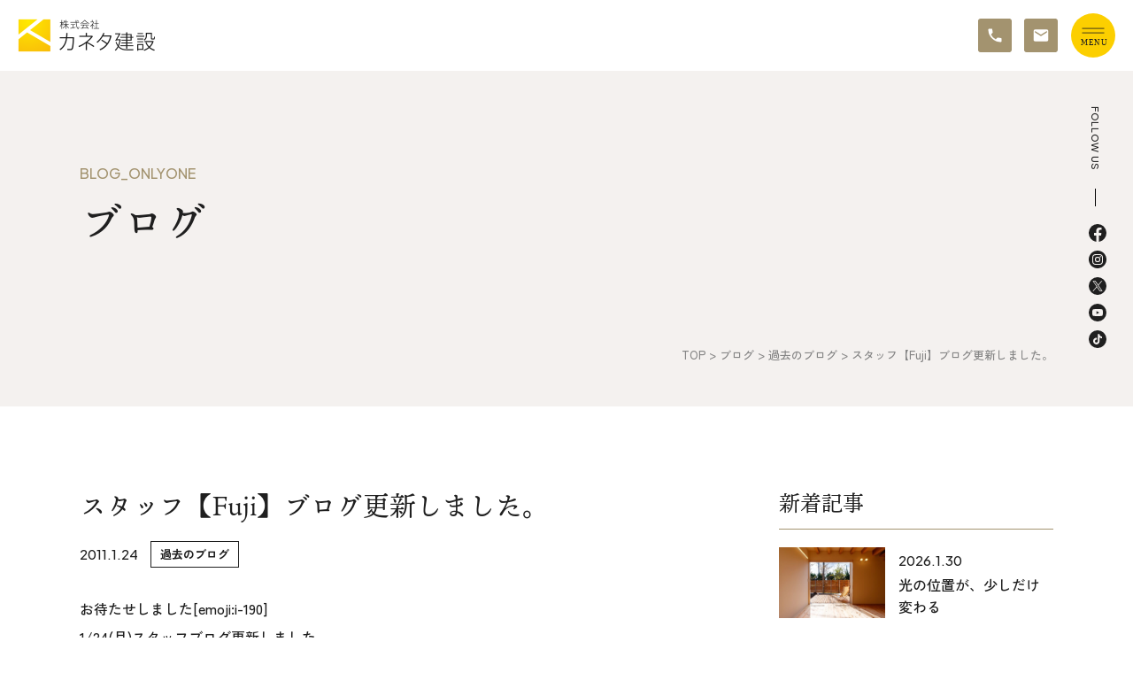

--- FILE ---
content_type: text/html; charset=UTF-8
request_url: https://www.kaneta.co.jp/blog_onlyone/b_old/%E3%82%B9%E3%82%BF%E3%83%83%E3%83%95%E3%80%90fuji%E3%80%91%E3%83%96%E3%83%AD%E3%82%B0%E6%9B%B4%E6%96%B0%E3%81%97%E3%81%BE%E3%81%97%E3%81%9F%E3%80%82-4/
body_size: 15057
content:
<!DOCTYPE html>
<html lang="ja">
<head>
<!-- Google tag (gtag.js) -->
<script async src="https://www.googletagmanager.com/gtag/js?id=G-KBSWHVSC3B"></script>
<script>
  window.dataLayer = window.dataLayer || [];
  function gtag(){dataLayer.push(arguments);}
  gtag('js', new Date());

  gtag('config', 'G-KBSWHVSC3B');
</script>
<!-- End Google tag (gtag.js) -->
<!-- Google Tag Manager -->
<script>(function(w,d,s,l,i){w[l]=w[l]||[];w[l].push({'gtm.start':
new Date().getTime(),event:'gtm.js'});var f=d.getElementsByTagName(s)[0],
j=d.createElement(s),dl=l!='dataLayer'?'&l='+l:'';j.async=true;j.src=
'https://www.googletagmanager.com/gtm.js?id='+i+dl;f.parentNode.insertBefore(j,f);
})(window,document,'script','dataLayer','GTM-5FCTXL8');</script>
<!-- End Google Tag Manager -->

<!-- Google Tag Manager 先方の広告代理店用 2025/07/03追加 -->
<script>(function(w,d,s,l,i){w[l]=w[l]||[];w[l].push({'gtm.start':
new Date().getTime(),event:'gtm.js'});var f=d.getElementsByTagName(s)[0],
j=d.createElement(s),dl=l!='dataLayer'?'&l='+l:'';j.async=true;j.src=
'https://www.googletagmanager.com/gtm.js?id='+i+dl;f.parentNode.insertBefore(j,f);
})(window,document,'script','dataLayer','GTM-MV4R54JP');</script>
<!-- End Google Tag Manager -->

<meta charset="UTF-8">
<meta http-equiv="X-UA-Compatible" content="IE=edge">
<meta name='robots' content='index, follow, max-image-preview:large, max-snippet:-1, max-video-preview:-1' />

	<!-- This site is optimized with the Yoast SEO plugin v26.8 - https://yoast.com/product/yoast-seo-wordpress/ -->
	<title>スタッフ【Fuji】ブログ更新しました。 | カネタ建設</title>
	<meta name="description" content="スタッフ【Fuji】ブログ更新しました。 | 詳細| 上越市・糸魚川市・妙高市の新築注文住宅" />
	<link rel="canonical" href="https://www.kaneta.co.jp/blog_onlyone/b_old/スタッフ【fuji】ブログ更新しました。-4/" />
	<meta property="og:locale" content="ja_JP" />
	<meta property="og:type" content="article" />
	<meta property="og:title" content="スタッフ【Fuji】ブログ更新しました。 | カネタ建設" />
	<meta property="og:description" content="スタッフ【Fuji】ブログ更新しました。 | 詳細| 上越市・糸魚川市・妙高市の新築注文住宅" />
	<meta property="og:url" content="https://www.kaneta.co.jp/blog_onlyone/b_old/スタッフ【fuji】ブログ更新しました。-4/" />
	<meta property="og:site_name" content="カネタ建設" />
	<meta property="article:publisher" content="https://www.facebook.com/kaneta.co.jp/" />
	<meta property="og:image" content="https://www.kaneta.co.jp/wp-content/uploads/2023/05/ogp.jpg" />
	<meta property="og:image:width" content="1200" />
	<meta property="og:image:height" content="630" />
	<meta property="og:image:type" content="image/jpeg" />
	<meta name="twitter:card" content="summary_large_image" />
	<meta name="twitter:site" content="@kaneta_home" />
	<script type="application/ld+json" class="yoast-schema-graph">{"@context":"https://schema.org","@graph":[{"@type":"WebPage","@id":"https://www.kaneta.co.jp/blog_onlyone/b_old/%e3%82%b9%e3%82%bf%e3%83%83%e3%83%95%e3%80%90fuji%e3%80%91%e3%83%96%e3%83%ad%e3%82%b0%e6%9b%b4%e6%96%b0%e3%81%97%e3%81%be%e3%81%97%e3%81%9f%e3%80%82-4/","url":"https://www.kaneta.co.jp/blog_onlyone/b_old/%e3%82%b9%e3%82%bf%e3%83%83%e3%83%95%e3%80%90fuji%e3%80%91%e3%83%96%e3%83%ad%e3%82%b0%e6%9b%b4%e6%96%b0%e3%81%97%e3%81%be%e3%81%97%e3%81%9f%e3%80%82-4/","name":"スタッフ【Fuji】ブログ更新しました。 | カネタ建設","isPartOf":{"@id":"https://www.kaneta.co.jp/#website"},"datePublished":"2011-01-24T01:06:11+00:00","description":"スタッフ【Fuji】ブログ更新しました。 | 詳細| 上越市・糸魚川市・妙高市の新築注文住宅","breadcrumb":{"@id":"https://www.kaneta.co.jp/blog_onlyone/b_old/%e3%82%b9%e3%82%bf%e3%83%83%e3%83%95%e3%80%90fuji%e3%80%91%e3%83%96%e3%83%ad%e3%82%b0%e6%9b%b4%e6%96%b0%e3%81%97%e3%81%be%e3%81%97%e3%81%9f%e3%80%82-4/#breadcrumb"},"inLanguage":"ja","potentialAction":[{"@type":"ReadAction","target":["https://www.kaneta.co.jp/blog_onlyone/b_old/%e3%82%b9%e3%82%bf%e3%83%83%e3%83%95%e3%80%90fuji%e3%80%91%e3%83%96%e3%83%ad%e3%82%b0%e6%9b%b4%e6%96%b0%e3%81%97%e3%81%be%e3%81%97%e3%81%9f%e3%80%82-4/"]}]},{"@type":"BreadcrumbList","@id":"https://www.kaneta.co.jp/blog_onlyone/b_old/%e3%82%b9%e3%82%bf%e3%83%83%e3%83%95%e3%80%90fuji%e3%80%91%e3%83%96%e3%83%ad%e3%82%b0%e6%9b%b4%e6%96%b0%e3%81%97%e3%81%be%e3%81%97%e3%81%9f%e3%80%82-4/#breadcrumb","itemListElement":[{"@type":"ListItem","position":1,"name":"ホーム","item":"https://www.kaneta.co.jp/"},{"@type":"ListItem","position":2,"name":"ブログ","item":"https://www.kaneta.co.jp/blog_onlyone/"},{"@type":"ListItem","position":3,"name":"スタッフ【Fuji】ブログ更新しました。"}]},{"@type":"WebSite","@id":"https://www.kaneta.co.jp/#website","url":"https://www.kaneta.co.jp/","name":"カネタ建設","description":"上越市・糸魚川市・妙高市の新築注文住宅","publisher":{"@id":"https://www.kaneta.co.jp/#organization"},"potentialAction":[{"@type":"SearchAction","target":{"@type":"EntryPoint","urlTemplate":"https://www.kaneta.co.jp/?s={search_term_string}"},"query-input":{"@type":"PropertyValueSpecification","valueRequired":true,"valueName":"search_term_string"}}],"inLanguage":"ja"},{"@type":"Organization","@id":"https://www.kaneta.co.jp/#organization","name":"カネタ建設","url":"https://www.kaneta.co.jp/","logo":{"@type":"ImageObject","inLanguage":"ja","@id":"https://www.kaneta.co.jp/#/schema/logo/image/","url":"https://www.kaneta.co.jp/wp-content/uploads/2023/03/cropped-favicon.png","contentUrl":"https://www.kaneta.co.jp/wp-content/uploads/2023/03/cropped-favicon.png","width":512,"height":512,"caption":"カネタ建設"},"image":{"@id":"https://www.kaneta.co.jp/#/schema/logo/image/"},"sameAs":["https://www.facebook.com/kaneta.co.jp/","https://x.com/kaneta_home","https://www.instagram.com/kaneta.co/","https://www.youtube.com/channel/UC7bUiVWrnCdG8IUzWeagxxA/featured","https://www.tiktok.com/@kaneta.co"]}]}</script>
	<!-- / Yoast SEO plugin. -->


<link rel="alternate" type="application/rss+xml" title="カネタ建設 &raquo; スタッフ【Fuji】ブログ更新しました。 のコメントのフィード" href="https://www.kaneta.co.jp/blog_onlyone/b_old/%e3%82%b9%e3%82%bf%e3%83%83%e3%83%95%e3%80%90fuji%e3%80%91%e3%83%96%e3%83%ad%e3%82%b0%e6%9b%b4%e6%96%b0%e3%81%97%e3%81%be%e3%81%97%e3%81%9f%e3%80%82-4/feed/" />
<link rel="alternate" title="oEmbed (JSON)" type="application/json+oembed" href="https://www.kaneta.co.jp/wp-json/oembed/1.0/embed?url=https%3A%2F%2Fwww.kaneta.co.jp%2Fblog_onlyone%2Fb_old%2F%25e3%2582%25b9%25e3%2582%25bf%25e3%2583%2583%25e3%2583%2595%25e3%2580%2590fuji%25e3%2580%2591%25e3%2583%2596%25e3%2583%25ad%25e3%2582%25b0%25e6%259b%25b4%25e6%2596%25b0%25e3%2581%2597%25e3%2581%25be%25e3%2581%2597%25e3%2581%259f%25e3%2580%2582-4%2F" />
<link rel="alternate" title="oEmbed (XML)" type="text/xml+oembed" href="https://www.kaneta.co.jp/wp-json/oembed/1.0/embed?url=https%3A%2F%2Fwww.kaneta.co.jp%2Fblog_onlyone%2Fb_old%2F%25e3%2582%25b9%25e3%2582%25bf%25e3%2583%2583%25e3%2583%2595%25e3%2580%2590fuji%25e3%2580%2591%25e3%2583%2596%25e3%2583%25ad%25e3%2582%25b0%25e6%259b%25b4%25e6%2596%25b0%25e3%2581%2597%25e3%2581%25be%25e3%2581%2597%25e3%2581%259f%25e3%2580%2582-4%2F&#038;format=xml" />
<style id='wp-img-auto-sizes-contain-inline-css' type='text/css'>
img:is([sizes=auto i],[sizes^="auto," i]){contain-intrinsic-size:3000px 1500px}
/*# sourceURL=wp-img-auto-sizes-contain-inline-css */
</style>
<style id='wp-emoji-styles-inline-css' type='text/css'>

	img.wp-smiley, img.emoji {
		display: inline !important;
		border: none !important;
		box-shadow: none !important;
		height: 1em !important;
		width: 1em !important;
		margin: 0 0.07em !important;
		vertical-align: -0.1em !important;
		background: none !important;
		padding: 0 !important;
	}
/*# sourceURL=wp-emoji-styles-inline-css */
</style>
<style id='wp-block-library-inline-css' type='text/css'>
:root{--wp-block-synced-color:#7a00df;--wp-block-synced-color--rgb:122,0,223;--wp-bound-block-color:var(--wp-block-synced-color);--wp-editor-canvas-background:#ddd;--wp-admin-theme-color:#007cba;--wp-admin-theme-color--rgb:0,124,186;--wp-admin-theme-color-darker-10:#006ba1;--wp-admin-theme-color-darker-10--rgb:0,107,160.5;--wp-admin-theme-color-darker-20:#005a87;--wp-admin-theme-color-darker-20--rgb:0,90,135;--wp-admin-border-width-focus:2px}@media (min-resolution:192dpi){:root{--wp-admin-border-width-focus:1.5px}}.wp-element-button{cursor:pointer}:root .has-very-light-gray-background-color{background-color:#eee}:root .has-very-dark-gray-background-color{background-color:#313131}:root .has-very-light-gray-color{color:#eee}:root .has-very-dark-gray-color{color:#313131}:root .has-vivid-green-cyan-to-vivid-cyan-blue-gradient-background{background:linear-gradient(135deg,#00d084,#0693e3)}:root .has-purple-crush-gradient-background{background:linear-gradient(135deg,#34e2e4,#4721fb 50%,#ab1dfe)}:root .has-hazy-dawn-gradient-background{background:linear-gradient(135deg,#faaca8,#dad0ec)}:root .has-subdued-olive-gradient-background{background:linear-gradient(135deg,#fafae1,#67a671)}:root .has-atomic-cream-gradient-background{background:linear-gradient(135deg,#fdd79a,#004a59)}:root .has-nightshade-gradient-background{background:linear-gradient(135deg,#330968,#31cdcf)}:root .has-midnight-gradient-background{background:linear-gradient(135deg,#020381,#2874fc)}:root{--wp--preset--font-size--normal:16px;--wp--preset--font-size--huge:42px}.has-regular-font-size{font-size:1em}.has-larger-font-size{font-size:2.625em}.has-normal-font-size{font-size:var(--wp--preset--font-size--normal)}.has-huge-font-size{font-size:var(--wp--preset--font-size--huge)}.has-text-align-center{text-align:center}.has-text-align-left{text-align:left}.has-text-align-right{text-align:right}.has-fit-text{white-space:nowrap!important}#end-resizable-editor-section{display:none}.aligncenter{clear:both}.items-justified-left{justify-content:flex-start}.items-justified-center{justify-content:center}.items-justified-right{justify-content:flex-end}.items-justified-space-between{justify-content:space-between}.screen-reader-text{border:0;clip-path:inset(50%);height:1px;margin:-1px;overflow:hidden;padding:0;position:absolute;width:1px;word-wrap:normal!important}.screen-reader-text:focus{background-color:#ddd;clip-path:none;color:#444;display:block;font-size:1em;height:auto;left:5px;line-height:normal;padding:15px 23px 14px;text-decoration:none;top:5px;width:auto;z-index:100000}html :where(.has-border-color){border-style:solid}html :where([style*=border-top-color]){border-top-style:solid}html :where([style*=border-right-color]){border-right-style:solid}html :where([style*=border-bottom-color]){border-bottom-style:solid}html :where([style*=border-left-color]){border-left-style:solid}html :where([style*=border-width]){border-style:solid}html :where([style*=border-top-width]){border-top-style:solid}html :where([style*=border-right-width]){border-right-style:solid}html :where([style*=border-bottom-width]){border-bottom-style:solid}html :where([style*=border-left-width]){border-left-style:solid}html :where(img[class*=wp-image-]){height:auto;max-width:100%}:where(figure){margin:0 0 1em}html :where(.is-position-sticky){--wp-admin--admin-bar--position-offset:var(--wp-admin--admin-bar--height,0px)}@media screen and (max-width:600px){html :where(.is-position-sticky){--wp-admin--admin-bar--position-offset:0px}}

/*# sourceURL=wp-block-library-inline-css */
</style><style id='global-styles-inline-css' type='text/css'>
:root{--wp--preset--aspect-ratio--square: 1;--wp--preset--aspect-ratio--4-3: 4/3;--wp--preset--aspect-ratio--3-4: 3/4;--wp--preset--aspect-ratio--3-2: 3/2;--wp--preset--aspect-ratio--2-3: 2/3;--wp--preset--aspect-ratio--16-9: 16/9;--wp--preset--aspect-ratio--9-16: 9/16;--wp--preset--color--black: #000000;--wp--preset--color--cyan-bluish-gray: #abb8c3;--wp--preset--color--white: #ffffff;--wp--preset--color--pale-pink: #f78da7;--wp--preset--color--vivid-red: #cf2e2e;--wp--preset--color--luminous-vivid-orange: #ff6900;--wp--preset--color--luminous-vivid-amber: #fcb900;--wp--preset--color--light-green-cyan: #7bdcb5;--wp--preset--color--vivid-green-cyan: #00d084;--wp--preset--color--pale-cyan-blue: #8ed1fc;--wp--preset--color--vivid-cyan-blue: #0693e3;--wp--preset--color--vivid-purple: #9b51e0;--wp--preset--gradient--vivid-cyan-blue-to-vivid-purple: linear-gradient(135deg,rgb(6,147,227) 0%,rgb(155,81,224) 100%);--wp--preset--gradient--light-green-cyan-to-vivid-green-cyan: linear-gradient(135deg,rgb(122,220,180) 0%,rgb(0,208,130) 100%);--wp--preset--gradient--luminous-vivid-amber-to-luminous-vivid-orange: linear-gradient(135deg,rgb(252,185,0) 0%,rgb(255,105,0) 100%);--wp--preset--gradient--luminous-vivid-orange-to-vivid-red: linear-gradient(135deg,rgb(255,105,0) 0%,rgb(207,46,46) 100%);--wp--preset--gradient--very-light-gray-to-cyan-bluish-gray: linear-gradient(135deg,rgb(238,238,238) 0%,rgb(169,184,195) 100%);--wp--preset--gradient--cool-to-warm-spectrum: linear-gradient(135deg,rgb(74,234,220) 0%,rgb(151,120,209) 20%,rgb(207,42,186) 40%,rgb(238,44,130) 60%,rgb(251,105,98) 80%,rgb(254,248,76) 100%);--wp--preset--gradient--blush-light-purple: linear-gradient(135deg,rgb(255,206,236) 0%,rgb(152,150,240) 100%);--wp--preset--gradient--blush-bordeaux: linear-gradient(135deg,rgb(254,205,165) 0%,rgb(254,45,45) 50%,rgb(107,0,62) 100%);--wp--preset--gradient--luminous-dusk: linear-gradient(135deg,rgb(255,203,112) 0%,rgb(199,81,192) 50%,rgb(65,88,208) 100%);--wp--preset--gradient--pale-ocean: linear-gradient(135deg,rgb(255,245,203) 0%,rgb(182,227,212) 50%,rgb(51,167,181) 100%);--wp--preset--gradient--electric-grass: linear-gradient(135deg,rgb(202,248,128) 0%,rgb(113,206,126) 100%);--wp--preset--gradient--midnight: linear-gradient(135deg,rgb(2,3,129) 0%,rgb(40,116,252) 100%);--wp--preset--font-size--small: 13px;--wp--preset--font-size--medium: 20px;--wp--preset--font-size--large: 36px;--wp--preset--font-size--x-large: 42px;--wp--preset--spacing--20: 0.44rem;--wp--preset--spacing--30: 0.67rem;--wp--preset--spacing--40: 1rem;--wp--preset--spacing--50: 1.5rem;--wp--preset--spacing--60: 2.25rem;--wp--preset--spacing--70: 3.38rem;--wp--preset--spacing--80: 5.06rem;--wp--preset--shadow--natural: 6px 6px 9px rgba(0, 0, 0, 0.2);--wp--preset--shadow--deep: 12px 12px 50px rgba(0, 0, 0, 0.4);--wp--preset--shadow--sharp: 6px 6px 0px rgba(0, 0, 0, 0.2);--wp--preset--shadow--outlined: 6px 6px 0px -3px rgb(255, 255, 255), 6px 6px rgb(0, 0, 0);--wp--preset--shadow--crisp: 6px 6px 0px rgb(0, 0, 0);}:where(.is-layout-flex){gap: 0.5em;}:where(.is-layout-grid){gap: 0.5em;}body .is-layout-flex{display: flex;}.is-layout-flex{flex-wrap: wrap;align-items: center;}.is-layout-flex > :is(*, div){margin: 0;}body .is-layout-grid{display: grid;}.is-layout-grid > :is(*, div){margin: 0;}:where(.wp-block-columns.is-layout-flex){gap: 2em;}:where(.wp-block-columns.is-layout-grid){gap: 2em;}:where(.wp-block-post-template.is-layout-flex){gap: 1.25em;}:where(.wp-block-post-template.is-layout-grid){gap: 1.25em;}.has-black-color{color: var(--wp--preset--color--black) !important;}.has-cyan-bluish-gray-color{color: var(--wp--preset--color--cyan-bluish-gray) !important;}.has-white-color{color: var(--wp--preset--color--white) !important;}.has-pale-pink-color{color: var(--wp--preset--color--pale-pink) !important;}.has-vivid-red-color{color: var(--wp--preset--color--vivid-red) !important;}.has-luminous-vivid-orange-color{color: var(--wp--preset--color--luminous-vivid-orange) !important;}.has-luminous-vivid-amber-color{color: var(--wp--preset--color--luminous-vivid-amber) !important;}.has-light-green-cyan-color{color: var(--wp--preset--color--light-green-cyan) !important;}.has-vivid-green-cyan-color{color: var(--wp--preset--color--vivid-green-cyan) !important;}.has-pale-cyan-blue-color{color: var(--wp--preset--color--pale-cyan-blue) !important;}.has-vivid-cyan-blue-color{color: var(--wp--preset--color--vivid-cyan-blue) !important;}.has-vivid-purple-color{color: var(--wp--preset--color--vivid-purple) !important;}.has-black-background-color{background-color: var(--wp--preset--color--black) !important;}.has-cyan-bluish-gray-background-color{background-color: var(--wp--preset--color--cyan-bluish-gray) !important;}.has-white-background-color{background-color: var(--wp--preset--color--white) !important;}.has-pale-pink-background-color{background-color: var(--wp--preset--color--pale-pink) !important;}.has-vivid-red-background-color{background-color: var(--wp--preset--color--vivid-red) !important;}.has-luminous-vivid-orange-background-color{background-color: var(--wp--preset--color--luminous-vivid-orange) !important;}.has-luminous-vivid-amber-background-color{background-color: var(--wp--preset--color--luminous-vivid-amber) !important;}.has-light-green-cyan-background-color{background-color: var(--wp--preset--color--light-green-cyan) !important;}.has-vivid-green-cyan-background-color{background-color: var(--wp--preset--color--vivid-green-cyan) !important;}.has-pale-cyan-blue-background-color{background-color: var(--wp--preset--color--pale-cyan-blue) !important;}.has-vivid-cyan-blue-background-color{background-color: var(--wp--preset--color--vivid-cyan-blue) !important;}.has-vivid-purple-background-color{background-color: var(--wp--preset--color--vivid-purple) !important;}.has-black-border-color{border-color: var(--wp--preset--color--black) !important;}.has-cyan-bluish-gray-border-color{border-color: var(--wp--preset--color--cyan-bluish-gray) !important;}.has-white-border-color{border-color: var(--wp--preset--color--white) !important;}.has-pale-pink-border-color{border-color: var(--wp--preset--color--pale-pink) !important;}.has-vivid-red-border-color{border-color: var(--wp--preset--color--vivid-red) !important;}.has-luminous-vivid-orange-border-color{border-color: var(--wp--preset--color--luminous-vivid-orange) !important;}.has-luminous-vivid-amber-border-color{border-color: var(--wp--preset--color--luminous-vivid-amber) !important;}.has-light-green-cyan-border-color{border-color: var(--wp--preset--color--light-green-cyan) !important;}.has-vivid-green-cyan-border-color{border-color: var(--wp--preset--color--vivid-green-cyan) !important;}.has-pale-cyan-blue-border-color{border-color: var(--wp--preset--color--pale-cyan-blue) !important;}.has-vivid-cyan-blue-border-color{border-color: var(--wp--preset--color--vivid-cyan-blue) !important;}.has-vivid-purple-border-color{border-color: var(--wp--preset--color--vivid-purple) !important;}.has-vivid-cyan-blue-to-vivid-purple-gradient-background{background: var(--wp--preset--gradient--vivid-cyan-blue-to-vivid-purple) !important;}.has-light-green-cyan-to-vivid-green-cyan-gradient-background{background: var(--wp--preset--gradient--light-green-cyan-to-vivid-green-cyan) !important;}.has-luminous-vivid-amber-to-luminous-vivid-orange-gradient-background{background: var(--wp--preset--gradient--luminous-vivid-amber-to-luminous-vivid-orange) !important;}.has-luminous-vivid-orange-to-vivid-red-gradient-background{background: var(--wp--preset--gradient--luminous-vivid-orange-to-vivid-red) !important;}.has-very-light-gray-to-cyan-bluish-gray-gradient-background{background: var(--wp--preset--gradient--very-light-gray-to-cyan-bluish-gray) !important;}.has-cool-to-warm-spectrum-gradient-background{background: var(--wp--preset--gradient--cool-to-warm-spectrum) !important;}.has-blush-light-purple-gradient-background{background: var(--wp--preset--gradient--blush-light-purple) !important;}.has-blush-bordeaux-gradient-background{background: var(--wp--preset--gradient--blush-bordeaux) !important;}.has-luminous-dusk-gradient-background{background: var(--wp--preset--gradient--luminous-dusk) !important;}.has-pale-ocean-gradient-background{background: var(--wp--preset--gradient--pale-ocean) !important;}.has-electric-grass-gradient-background{background: var(--wp--preset--gradient--electric-grass) !important;}.has-midnight-gradient-background{background: var(--wp--preset--gradient--midnight) !important;}.has-small-font-size{font-size: var(--wp--preset--font-size--small) !important;}.has-medium-font-size{font-size: var(--wp--preset--font-size--medium) !important;}.has-large-font-size{font-size: var(--wp--preset--font-size--large) !important;}.has-x-large-font-size{font-size: var(--wp--preset--font-size--x-large) !important;}
/*# sourceURL=global-styles-inline-css */
</style>

<style id='classic-theme-styles-inline-css' type='text/css'>
/*! This file is auto-generated */
.wp-block-button__link{color:#fff;background-color:#32373c;border-radius:9999px;box-shadow:none;text-decoration:none;padding:calc(.667em + 2px) calc(1.333em + 2px);font-size:1.125em}.wp-block-file__button{background:#32373c;color:#fff;text-decoration:none}
/*# sourceURL=/wp-includes/css/classic-themes.min.css */
</style>
<link rel='stylesheet' id='theme-normalize-css' href='https://www.kaneta.co.jp/wp-content/themes/kaneta/css/sanitize.css?ver=6.9' type='text/css' media='all' />
<link rel='stylesheet' id='theme-common-css' href='https://www.kaneta.co.jp/wp-content/themes/kaneta/css/common.css?ver=6.9' type='text/css' media='all' />
<link rel='stylesheet' id='theme-css' href='https://www.kaneta.co.jp/wp-content/themes/kaneta/style.css?ver=6.9' type='text/css' media='all' />
<link rel='stylesheet' id='module-css' href='https://www.kaneta.co.jp/wp-content/themes/kaneta/css/module.css?ver=6.9' type='text/css' media='all' />
<link rel='stylesheet' id='entry-style-css' href='https://www.kaneta.co.jp/wp-content/themes/kaneta/css/entry.css?ver=6.9' type='text/css' media='all' />
<link rel='stylesheet' id='swiper-bundle.min.css-css' href='https://www.kaneta.co.jp/wp-content/themes/kaneta/js/swiper/swiper-bundle.min.css?ver=6.9' type='text/css' media='screen' />
<script type="text/javascript" src="https://www.kaneta.co.jp/wp-includes/js/jquery/jquery.min.js?ver=3.7.1" id="jquery-core-js"></script>
<script type="text/javascript" src="https://www.kaneta.co.jp/wp-includes/js/jquery/jquery-migrate.min.js?ver=3.4.1" id="jquery-migrate-js"></script>
<link rel="https://api.w.org/" href="https://www.kaneta.co.jp/wp-json/" /><link rel="alternate" title="JSON" type="application/json" href="https://www.kaneta.co.jp/wp-json/wp/v2/blog_onlyone/5451" /><link rel="EditURI" type="application/rsd+xml" title="RSD" href="https://www.kaneta.co.jp/xmlrpc.php?rsd" />
<meta name="generator" content="WordPress 6.9" />
<link rel='shortlink' href='https://www.kaneta.co.jp/?p=5451' />
<script src="https://ajaxzip3.github.io/ajaxzip3.js" charset="UTF-8"></script>
	<script>
	jQuery(function($){
		$('input[name=\'your-zip\']').attr('onKeyUp', 'AjaxZip3.zip2addr(this,\'\',\'your-address\',\'your-address\');');
	});</script><link rel="icon" href="https://www.kaneta.co.jp/wp-content/uploads/2023/03/cropped-favicon-1-32x32.png" sizes="32x32" />
<link rel="icon" href="https://www.kaneta.co.jp/wp-content/uploads/2023/03/cropped-favicon-1-192x192.png" sizes="192x192" />
<link rel="apple-touch-icon" href="https://www.kaneta.co.jp/wp-content/uploads/2023/03/cropped-favicon-1-180x180.png" />
<meta name="msapplication-TileImage" content="https://www.kaneta.co.jp/wp-content/uploads/2023/03/cropped-favicon-1-270x270.png" />
<meta name="viewport" content="width=device-width,initial-scale=1">
<script>
  (function(d) {
    var config = {
      kitId: 'mcq6dbg',
      scriptTimeout: 3000,
      async: true
    },
    h=d.documentElement,t=setTimeout(function(){h.className=h.className.replace(/\bwf-loading\b/g,"")+" wf-inactive";},config.scriptTimeout),tk=d.createElement("script"),f=false,s=d.getElementsByTagName("script")[0],a;h.className+=" wf-loading";tk.src='https://use.typekit.net/'+config.kitId+'.js';tk.async=true;tk.onload=tk.onreadystatechange=function(){a=this.readyState;if(f||a&&a!="complete"&&a!="loaded")return;f=true;clearTimeout(t);try{Typekit.load(config)}catch(e){}};s.parentNode.insertBefore(tk,s)
  })(document);
</script>
<script id="_bownow_ts">
var _bownow_ts = document.createElement('script');
_bownow_ts.charset = 'utf-8';
_bownow_ts.src = 'https://contents.bownow.jp/js/UTC_d37913fc56866ffcfabb/trace.js';
document.getElementsByTagName('head')[0].appendChild(_bownow_ts);
</script>
</head>

<body data-rsssl=1 class="wp-singular blog_onlyone-template-default single single-blog_onlyone postid-5451 wp-theme-kaneta">
<!-- ** IZANAI ** - widget script tag -->
<script id="lampchat-widget" src="https://lampchat.io/widgets/widgetv3.js" fgid="2dwib7Pw_pk"></script>
<!-- Google Tag Manager (noscript) -->
<noscript><iframe src="https://www.googletagmanager.com/ns.html?id=GTM-5FCTXL8"
height="0" width="0" style="display:none;visibility:hidden"></iframe></noscript>
<!-- End Google Tag Manager (noscript) -->
 
<!-- Google Tag Manager (noscript) 先方の広告代理店用 2025/07/03追加 -->
<noscript><iframe src="https://www.googletagmanager.com/ns.html?id=GTM-MV4R54JP"
height="0" width="0" style="display:none;visibility:hidden"></iframe></noscript>
<!-- End Google Tag Manager (noscript) -->

<div id="wrapper">


	<div id="sp-menu">
		<div class="content-width">
			<div class="pc-only">
				<div id="sitemap-menu" class="menu-area">
	<div class="menu-col">
		<nav class="f_menu">
			<ul class="main-menu">
				<li class="menu-item"><a href="https://www.kaneta.co.jp">TOP</a></li>
				<li class="menu-item"><a href="https://www.kaneta.co.jp/event/">イベント情報</a></li>
				<li class="menu-item menu-item-has-children">
					<a href="https://www.kaneta.co.jp/planning/">カネタ建設の家づくり</a>
					<ul class="sub-menu">
						<li class="menu-item">
							<a href="https://www.kaneta.co.jp/planning/liie/">Liie (エルイーエ)</a>
							<ul class="sub-menu">
								<li class="menu-item"><a href="https://www.kaneta.co.jp/planning/liie/important/">Liieが大切にする10のこと</a></li>
								<li class="menu-item"><a href="https://www.kaneta.co.jp/planning/liie/spec/">住宅性能</a></li>
								<li class="menu-item"><a href="https://www.kaneta.co.jp/planning/liie/total-cost/">トータルコスト</a></li>
							</ul>
						</li>
						<li class="menu-item"><a href="https://www.kinoie-niigata.com/">kinoie (キノイエ)</a></li>
						<li class="menu-item"><a href="https://www.kaneta.co.jp/planning/nosgic/">nosgic（ノスギック）</a></li>
						<li class="menu-item"><a href="https://www.maman-joetsu.com/">Maman (ママン)</a></li>
					</ul>
				</li>
				<li class="menu-item"><a href="https://www.kaneta.co.jp/flow/">家づくりの流れ&<br class="pc-only">アフターサポート</a></li>
				<li class="menu-item"><a href="https://www.kaneta.co.jp/renovation/">リノベーション・リフォーム</a></li>
			</ul>
		</nav>
	</div>
	<div class="menu-col">
		<nav class="f_menu">
			<ul class="main-menu">
				<li class="menu-item"><a href="https://www.kaneta.co.jp/works/">施工事例&お客様の声</a></li>
				<li class="menu-item"><a href="https://www.kaneta.co.jp/estate/">不動産情報</a></li>
				<li class="menu-item"><a href="https://www.kaneta.co.jp/woodstrucx/">WoodStrucX&trade;（ウッドストラクス&trade;）</a></li>
				<li class="menu-item"><a href="https://www.kaneta.co.jp/topics/">お知らせ</a></li>
				<li class="menu-item"><a href="https://www.kaneta.co.jp/company/issh/">ISSH糸魚川住宅認定基準</a></li>
				<li class="menu-item menu-item-has-children">
					<a href="https://www.kaneta.co.jp/company/">会社案内</a>
					<ul class="sub-menu">
						<li class="menu-item"><a href="https://www.kaneta.co.jp/company/sdgs/">SDGsへの取り組み、CSR活動</a></li>
						<li class="menu-item"><a href="https://www.kaneta.co.jp/company/base/">拠点紹介</a></li>
					</ul>
				</li>
				<li class="menu-item"><a href="https://www.kaneta.co.jp/modelhouse/">モデルハウス</a></li>
				<li class="menu-item"><a href="https://www.kaneta.co.jp/joetsu-studio/">上越スタジオ</a></li>
				<li class="menu-item"><a href="https://www.kaneta.co.jp/staff/">スタッフ紹介</a></li>
				<li class="menu-item"><a href="https://www.kaneta.co.jp/blog_onlyone/">ブログ</a></li>
			</ul>
		</nav>
	</div>
	<div class="menu-col">
		<nav class="f_menu">
			<ul class="main-menu">
				<li class="menu-item"><a href="https://www.kaneta.co.jp/orange/">オレンジフェア</a></li>
				<li class="menu-item"><a href="https://www.kaneta.co.jp/business/">各種事業</a></li>
				<li class="menu-item"><a href="https://www.kaneta.co.jp/recruit/">採用情報</a></li>
				<li class="menu-item"><a href="https://www.kaneta.co.jp/company/cooperation/">協力会社の皆様へ</a></li>
				<li class="menu-item"><a href="https://www.kaneta.co.jp/privacy/">プライバシーポリシー</a></li>
			</ul>
		</nav>
		<div class="btn-wrap">
			<a href="https://www.kaneta.co.jp/catalog/" class="btn btn-yellow icon-circle-arrow">資料請求</a>
			<a href="https://www.kaneta.co.jp/contact/" class="btn btn-gold icon-circle-arrow">お問い合わせ</a>
		</div>
		<div class="m-sns-wrap">
			<div class="sns-head">FOLLOW  US</div>
			<div class="sns-list">
									<a href="https://www.facebook.com/kaneta.co.jp/" class="img-box facebook">
						<svg xmlns="http://www.w3.org/2000/svg" width="24" height="24" viewBox="0 0 24 24">
							<path id="icon-facebook" data-name="前面オブジェクトで型抜き 1" d="M10.125,24h0a11.987,11.987,0,0,1-7.213-4.044,12.128,12.128,0,0,1,.6-16.421,11.95,11.95,0,0,1,16.971,0,12.129,12.129,0,0,1,.6,16.421A11.982,11.982,0,0,1,13.876,24V15.562h2.8l.532-3.489H13.875V9.809A1.736,1.736,0,0,1,15.83,7.922h1.514V4.952a18.334,18.334,0,0,0-2.686-.236c-2.838,0-4.533,1.756-4.533,4.7v2.66H7.078v3.489h3.046V24Z" fill="#fff"/>
						</svg>
					</a>
													<a href="https://www.instagram.com/kaneta.co/" class="img-box instagram">
						<svg xmlns="http://www.w3.org/2000/svg" width="24" height="24" viewBox="0 0 24 24">
							<g id="グループ_8253" data-name="グループ 8253" transform="translate(0 -161)">
								<circle id="楕円形_21" data-name="楕円形 21" cx="12" cy="12" r="12" transform="translate(0 161)" fill="#fff"/>
								<path id="icon-instagram" d="M6.717,2.553a5.252,5.252,0,0,0-1.747.338A3.682,3.682,0,0,0,2.869,5a5.29,5.29,0,0,0-.331,1.748C2.5,7.515,2.5,7.762,2.5,9.717s.012,2.2.05,2.968a5.263,5.263,0,0,0,.338,1.746A3.68,3.68,0,0,0,5,16.533a5.286,5.286,0,0,0,1.748.331c.766.034,1.013.041,2.968.038s2.2-.012,2.969-.049a5.268,5.268,0,0,0,1.746-.338,3.68,3.68,0,0,0,2.1-2.11,5.266,5.266,0,0,0,.331-1.747c.034-.769.041-1.014.038-2.969s-.013-2.2-.049-2.968a5.259,5.259,0,0,0-.338-1.747,3.678,3.678,0,0,0-2.109-2.1,5.269,5.269,0,0,0-1.748-.331c-.766-.033-1.013-.042-2.968-.038s-2.2.012-2.968.05M6.8,15.569a4,4,0,0,1-1.337-.245,2.242,2.242,0,0,1-.829-.537,2.218,2.218,0,0,1-.54-.827,3.987,3.987,0,0,1-.25-1.337c-.036-.759-.043-.987-.047-2.909s0-2.15.036-2.909a3.985,3.985,0,0,1,.245-1.337A2.383,2.383,0,0,1,5.443,4.1a3.987,3.987,0,0,1,1.336-.25c.759-.036.987-.043,2.909-.047s2.15,0,2.91.036a3.982,3.982,0,0,1,1.337.245A2.384,2.384,0,0,1,15.3,5.448a3.967,3.967,0,0,1,.25,1.336c.036.759.044.987.048,2.909s0,2.15-.037,2.909a4,4,0,0,1-.245,1.338,2.385,2.385,0,0,1-1.364,1.369,3.988,3.988,0,0,1-1.336.25c-.759.036-.987.043-2.91.047s-2.15,0-2.909-.036m5.869-9.714a.864.864,0,1,0,.862-.865.864.864,0,0,0-.862.865M6,9.71a3.7,3.7,0,1,0,3.69-3.7A3.7,3.7,0,0,0,6,9.71m1.3,0a2.4,2.4,0,1,1,2.4,2.4,2.4,2.4,0,0,1-2.4-2.4" transform="translate(2.301 163.297)" fill="#1f1f1f"/>
							</g>
						</svg>
					</a>
													<a href="https://twitter.com/kaneta_home" class="img-box twitter">
						<img src="https://www.kaneta.co.jp/wp-content/themes/kaneta/images/common/icon_x_white_01.svg" alt="X">
					</a>
													<a href="https://www.youtube.com/channel/UC7bUiVWrnCdG8IUzWeagxxA/featured" class="img-box youtube">
						<svg xmlns="http://www.w3.org/2000/svg" width="24" height="24" viewBox="0 0 24 24">
							<g id="グループ_8254" data-name="グループ 8254" transform="translate(-1103 -473)">
								<circle id="楕円形_23" data-name="楕円形 23" cx="12" cy="12" r="12" transform="translate(1103 473)" fill="#fff"/>
								<path id="icon-youtube" data-name="前面オブジェクトで型抜き 4" d="M7,10a41.088,41.088,0,0,1-5.464-.3A1.784,1.784,0,0,1,.294,8.435,18.908,18.908,0,0,1,0,5,19.442,19.442,0,0,1,.286,1.565,1.778,1.778,0,0,1,1.527.3,41.263,41.263,0,0,1,7,0a41.092,41.092,0,0,1,5.465.3,1.783,1.783,0,0,1,1.241,1.266A18.908,18.908,0,0,1,14,5a19.418,19.418,0,0,1-.287,3.435A1.778,1.778,0,0,1,12.473,9.7,41.26,41.26,0,0,1,7,10ZM5.568,2.887V7.113L9.227,5Z" transform="translate(1108 480)" fill="#1f1f1f"/>
							</g>
						</svg>
					</a>
													<a href="https://www.tiktok.com/@kaneta.co" class="img-box tiktok">
						<svg id="icon-tiktok" xmlns="http://www.w3.org/2000/svg" width="24" height="24" viewBox="0 0 24 24">
							<path id="icon-tiktok" data-name="パス 49" d="M12,0A12,12,0,1,1,0,12,12,12,0,0,1,12,0Zm2.7,4.969a3.433,3.433,0,0,0,3.322,3.514c0,.9,0,1.545,0,2.4A5.712,5.712,0,0,1,14.692,9.7l0,4.671c.045,3.242-2.34,5.214-5.459,4.533-5.377-1.608-3.59-9.583,1.809-8.73,0,2.575,0,0,0,2.575a2.027,2.027,0,0,0-2.384,2.856,1.983,1.983,0,0,0,3.535-.235,4.512,4.512,0,0,0,.131-1.142V4.957l2.374.012Z" fill="#fff" fill-rule="evenodd"/>
						</svg>
					</a>
							</div>
		</div>
	</div>
</div>
			</div>
			<div class="sp-only">
				<ul id="menu-sp_nav" class="sp-nav"><li id="menu-item-17" class="menu-item menu-item-type-post_type menu-item-object-page menu-item-home menu-item-17"><a href="https://www.kaneta.co.jp/">TOP</a></li>
<li id="menu-item-58782" class="menu-item menu-item-type-post_type_archive menu-item-object-event menu-item-58782"><a href="https://www.kaneta.co.jp/event/">イベント情報</a></li>
<li id="menu-item-308" class="menu-item menu-item-type-custom menu-item-object-custom menu-item-has-children menu-item-308"><a>カネタ建設の家づくり</a>
<ul class="sub-menu">
	<li id="menu-item-293" class="menu-item menu-item-type-post_type menu-item-object-page menu-item-293"><a href="https://www.kaneta.co.jp/planning/">カネタ建設の家づくり</a></li>
	<li id="menu-item-59406" class="menu-item menu-item-type-custom menu-item-object-custom menu-item-has-children menu-item-59406"><a>Liie (エルイーエ)</a>
	<ul class="sub-menu">
		<li id="menu-item-294" class="menu-item menu-item-type-post_type menu-item-object-page menu-item-294"><a href="https://www.kaneta.co.jp/planning/liie/">Liie (エルイーエ)</a></li>
		<li id="menu-item-59403" class="menu-item menu-item-type-post_type menu-item-object-page menu-item-59403"><a href="https://www.kaneta.co.jp/planning/liie/important/">　Liieが大切にする10のこと</a></li>
		<li id="menu-item-59404" class="menu-item menu-item-type-post_type menu-item-object-page menu-item-59404"><a href="https://www.kaneta.co.jp/planning/liie/spec/">　住宅性能</a></li>
		<li id="menu-item-59405" class="menu-item menu-item-type-post_type menu-item-object-page menu-item-59405"><a href="https://www.kaneta.co.jp/planning/liie/total-cost/">　トータルコスト</a></li>
	</ul>
</li>
	<li id="menu-item-416" class="menu-item menu-item-type-custom menu-item-object-custom menu-item-416"><a href="https://www.kinoie-niigata.com/">kinoie (キノイエ)</a></li>
	<li id="menu-item-59727" class="menu-item menu-item-type-post_type menu-item-object-page menu-item-59727"><a href="https://www.kaneta.co.jp/planning/nosgic/">nosgic（ノスギック）</a></li>
	<li id="menu-item-417" class="menu-item menu-item-type-custom menu-item-object-custom menu-item-417"><a href="https://www.maman-joetsu.com/">Maman上越 (ママン上越)</a></li>
</ul>
</li>
<li id="menu-item-305" class="menu-item menu-item-type-post_type menu-item-object-page menu-item-305"><a href="https://www.kaneta.co.jp/flow/">施工の流れ&#038;アフターサポート</a></li>
<li id="menu-item-304" class="menu-item menu-item-type-post_type menu-item-object-page menu-item-304"><a href="https://www.kaneta.co.jp/renovation/">リノベーション・リフォーム</a></li>
<li id="menu-item-409" class="menu-item menu-item-type-post_type_archive menu-item-object-works menu-item-409"><a href="https://www.kaneta.co.jp/works/">施工事例&#038;お客様の声</a></li>
<li id="menu-item-410" class="menu-item menu-item-type-post_type_archive menu-item-object-estate menu-item-410"><a href="https://www.kaneta.co.jp/estate/">不動産情報</a></li>
<li id="menu-item-65838" class="menu-item menu-item-type-post_type menu-item-object-page menu-item-65838"><a href="https://www.kaneta.co.jp/woodstrucx/">WoodStrucX™（ウッドストラクス™）</a></li>
<li id="menu-item-1058" class="menu-item menu-item-type-post_type_archive menu-item-object-topics menu-item-1058"><a href="https://www.kaneta.co.jp/topics/">お知らせ</a></li>
<li id="menu-item-59340" class="menu-item menu-item-type-post_type menu-item-object-page menu-item-59340"><a href="https://www.kaneta.co.jp/company/issh/">ISSH糸魚川住宅認定基準</a></li>
<li id="menu-item-420" class="menu-item menu-item-type-custom menu-item-object-custom menu-item-has-children menu-item-420"><a>会社案内</a>
<ul class="sub-menu">
	<li id="menu-item-299" class="menu-item menu-item-type-post_type menu-item-object-page menu-item-299"><a href="https://www.kaneta.co.jp/company/">会社案内</a></li>
	<li id="menu-item-300" class="menu-item menu-item-type-post_type menu-item-object-page menu-item-300"><a href="https://www.kaneta.co.jp/company/sdgs/">SDGsへの取り組み、CSR活動</a></li>
	<li id="menu-item-301" class="menu-item menu-item-type-post_type menu-item-object-page menu-item-301"><a href="https://www.kaneta.co.jp/company/base/">拠点紹介</a></li>
</ul>
</li>
<li id="menu-item-64001" class="menu-item menu-item-type-post_type menu-item-object-page menu-item-64001"><a href="https://www.kaneta.co.jp/modelhouse/">モデルハウス</a></li>
<li id="menu-item-302" class="menu-item menu-item-type-post_type menu-item-object-page menu-item-302"><a href="https://www.kaneta.co.jp/joetsu-studio/">上越スタジオ</a></li>
<li id="menu-item-412" class="menu-item menu-item-type-post_type_archive menu-item-object-staff menu-item-412"><a href="https://www.kaneta.co.jp/staff/">スタッフ紹介</a></li>
<li id="menu-item-413" class="menu-item menu-item-type-post_type_archive menu-item-object-blog_onlyone menu-item-413"><a href="https://www.kaneta.co.jp/blog_onlyone/">ブログ</a></li>
<li id="menu-item-414" class="menu-item menu-item-type-post_type_archive menu-item-object-orange menu-item-414"><a href="https://www.kaneta.co.jp/orange/">オレンジフェア</a></li>
<li id="menu-item-303" class="menu-item menu-item-type-post_type menu-item-object-page menu-item-303"><a href="https://www.kaneta.co.jp/business/">各種事業</a></li>
<li id="menu-item-415" class="menu-item menu-item-type-post_type menu-item-object-page menu-item-415"><a href="https://www.kaneta.co.jp/recruit/">採用情報</a></li>
<li id="menu-item-59338" class="menu-item menu-item-type-post_type menu-item-object-page menu-item-59338"><a href="https://www.kaneta.co.jp/company/cooperation/">協力会社の皆様へ</a></li>
<li id="menu-item-306" class="menu-item menu-item-type-post_type menu-item-object-page menu-item-306"><a href="https://www.kaneta.co.jp/catalog/">資料請求</a></li>
<li id="menu-item-307" class="menu-item menu-item-type-post_type menu-item-object-page menu-item-307"><a href="https://www.kaneta.co.jp/contact/">お問い合わせ</a></li>
</ul>			</div>
			<div class="info-area">
				<div class="logo-box">
					<a href="https://www.kaneta.co.jp" class="img-box">
						<img
						src="https://www.kaneta.co.jp/wp-content/themes/kaneta/images/common/logo_black_01.svg"
						alt="カネタ建設"
						width="300" height="74"
						>
					</a>
				</div>
				<div class="info-box">
					<h3 class="ttl">
						<span class="icon-dot zenkaku">本社</span>
					</h3>
					<div class="address">〒941-0062&nbsp;新潟県糸魚川市中央2-4-2</div>
					<div class="tel-box"><a href="tel:&#48;2&#53;&#45;&#53;&#53;2&#45;04&#53;6">0&#50;5&#45;&#53;52&#45;0&#52;&#53;&#54; (本社)</a></div>
					<div class="tel-box"><a href="tel:&#48;1&#50;&#48;-470-&#52;&#53;&#54;">0&#49;&#50;0&#45;&#52;7&#48;-4&#53;6 (フリーダイヤル)</a></div>
				</div>
				<div class="info-box">
					<h3 class="ttl">
						<span class="icon-dot zenkaku">上越店</span>
					</h3>
					<div class="address">〒942-0072&nbsp;新潟県上越市栄町2-11-40 1F</div>
					<div class="tel-box"><a href="tel:&#48;&#50;5&#45;5&#51;0&#45;6&#55;11">&#48;&#50;5-530&#45;&#54;&#55;&#49;1 (上越店)</a></div>
					<div class="tel-box"><a href="tel:0&#49;2&#48;-&#54;&#57;6-&#55;&#49;&#49;">&#48;&#49;&#50;&#48;-6&#57;6&#45;711 (フリーダイヤル)</a></div>
				</div>
			</div>
		</div>
	</div>

	<header id="header">
		<div class="h-inner">
			<div class="logo-box">
				<a href="https://www.kaneta.co.jp" class="img-box">
					<img
					src="https://www.kaneta.co.jp/wp-content/themes/kaneta/images/common/logo_03@2x.png"
					alt="カネタ建設"
					>
				</a>
			</div>
			<nav class="nav-box">
				<ul id="menu-g_nav" class="h-nav"><li id="menu-item-156" class="menu-item menu-item-type-post_type_archive menu-item-object-event menu-item-156"><a href="https://www.kaneta.co.jp/event/">イベント情報</a></li>
<li id="menu-item-157" class="menu-item menu-item-type-post_type menu-item-object-page menu-item-157"><a href="https://www.kaneta.co.jp/planning/">カネタ建設の家づくり</a></li>
<li id="menu-item-158" class="menu-item menu-item-type-post_type_archive menu-item-object-works menu-item-158"><a href="https://www.kaneta.co.jp/works/">施工事例</a></li>
<li id="menu-item-1635" class="menu-item menu-item-type-post_type_archive menu-item-object-topics menu-item-1635"><a href="https://www.kaneta.co.jp/topics/">お知らせ</a></li>
<li id="menu-item-815" class="menu-item menu-item-type-post_type_archive menu-item-object-blog_onlyone menu-item-815"><a href="https://www.kaneta.co.jp/blog_onlyone/">ブログ</a></li>
<li id="menu-item-814" class="menu-item menu-item-type-post_type_archive menu-item-object-estate menu-item-814"><a href="https://www.kaneta.co.jp/estate/">不動産情報</a></li>
<li id="menu-item-160" class="menu-item menu-item-type-post_type menu-item-object-page menu-item-160"><a href="https://www.kaneta.co.jp/company/">会社案内</a></li>
<li id="menu-item-161" class="menu-item menu-item-type-custom menu-item-object-custom menu-item-161"><a href="/recruit/">採用情報</a></li>
<li id="menu-item-162" class="btn-yellow menu-item menu-item-type-post_type menu-item-object-page menu-item-162"><a href="https://www.kaneta.co.jp/catalog/">資料請求</a></li>
<li id="menu-item-163" class="btn-gold menu-item menu-item-type-post_type menu-item-object-page menu-item-163"><a href="https://www.kaneta.co.jp/contact/">お問い合わせ/来場予約</a></li>
</ul>			</nav>
		</div>
		<div class="sp-header-btn">
			<div class="btn-wrap">
				<a href="tel:&#48;&#49;&#50;&#48;&#45;4&#55;&#48;-4&#53;&#54;" class="img-box">
					<img src="https://www.kaneta.co.jp/wp-content/themes/kaneta/images/common//icon_tel_02.svg" alt="電話">
				</a>
				<a href="https://www.kaneta.co.jp/contact/" class="img-box">
					<img src="https://www.kaneta.co.jp/wp-content/themes/kaneta/images/common//icon_mail_02.svg" alt="お問い合わせメール">
				</a>
			</div>
			<div id="btn-hamburger" class="img-box">
				<img
				class="closed"
				src="https://www.kaneta.co.jp/wp-content/themes/kaneta/images/common/btn_menu_closed.svg"
				alt="SPメニュー"
				>
				<img
				class="opened"
				src="https://www.kaneta.co.jp/wp-content/themes/kaneta/images/common/btn_menu_opened.svg"
				alt="SPメニュー"
				>
			</div>
		</div>
	</header>

	<div id="side-sns">
		<div class="head">FOLLOW  US</div>
		<div class="list">
							<a href="https://www.facebook.com/kaneta.co.jp/" class="img-box"><img src="https://www.kaneta.co.jp/wp-content/themes/kaneta/images/common/icon_facebook_black_01.svg" alt="facebook"></a>
										<a href="https://www.instagram.com/kaneta.co/" class="img-box"><img src="https://www.kaneta.co.jp/wp-content/themes/kaneta/images/common/icon_instagram_black_01.svg" alt="instagram"></a>
										<a href="https://twitter.com/kaneta_home" class="img-box"><img src="https://www.kaneta.co.jp/wp-content/themes/kaneta/images/common/icon_x_black_01.svg" alt="X"></a>
										<a href="https://www.youtube.com/channel/UC7bUiVWrnCdG8IUzWeagxxA/featured" class="img-box"><img src="https://www.kaneta.co.jp/wp-content/themes/kaneta/images/common/icon_youtube_black_01.svg" alt="youtube"></a>
										<a href="https://www.tiktok.com/@kaneta.co" class="img-box"><img src="https://www.kaneta.co.jp/wp-content/themes/kaneta/images/common/icon_tiktok_black_01.svg" alt="tiktok"></a>
					</div>
	</div>
	
	<main id="main">
 




	<div id="page-mv" class="mainvisual bg-gold">
		<div class="mv-inner">
			<div class="content-width">
				<div class="page-ttl-box">
					<p class="page-sub-ttl">blog_onlyone</p>
					<h1 class="page-ttl">ブログ</h1>
				</div>
			</div>
		</div>
		<div class="content-width">
				<div class="breadcrumbs">
		<span property="itemListElement" typeof="ListItem"><a property="item" typeof="WebPage" title="カネタ建設へ移動" href="https://www.kaneta.co.jp" class="home"><span property="name">TOP</span></a><meta property="position" content="1"></span> &gt; <span property="itemListElement" typeof="ListItem"><a property="item" typeof="WebPage" title="ブログへ移動する" href="https://www.kaneta.co.jp/blog_onlyone/" class="archive post-blog_onlyone-archive" ><span property="name">ブログ</span></a><meta property="position" content="2"></span> &gt; <span property="itemListElement" typeof="ListItem"><a property="item" typeof="WebPage" title="Go to the 過去のブログ カテゴリ（blog） archives." href="https://www.kaneta.co.jp/blog_onlyone/blog_cat/b_old/" class="taxonomy blog_cat" ><span property="name">過去のブログ</span></a><meta property="position" content="3"></span> &gt; <span property="itemListElement" typeof="ListItem"><span property="name" class="post post-blog_onlyone current-item">スタッフ【Fuji】ブログ更新しました。</span><meta property="url" content="https://www.kaneta.co.jp/blog_onlyone/b_old/%e3%82%b9%e3%82%bf%e3%83%83%e3%83%95%e3%80%90fuji%e3%80%91%e3%83%96%e3%83%ad%e3%82%b0%e6%9b%b4%e6%96%b0%e3%81%97%e3%81%be%e3%81%97%e3%81%9f%e3%80%82-4/"><meta property="position" content="4"></span>	</div>
		</div>
	</div>


<div class="post-content">
	<div class="post-inner">
		<div class="content-width">

							
										<div id="article-container" class="has-sidebar">

	<article id="entry-article">

		<div class="entry-ttl-box">
			<h2 class="entry-ttl">スタッフ【Fuji】ブログ更新しました。</h2>
			<div class="post-meta">
				<div class="post-date">
					<time datetime="2011.1.24">2011.1.24</time>
				</div>
									<div class="post-cats flex-start">
													<a class="post-cat" href="https://www.kaneta.co.jp/blog_onlyone/blog_cat/b_old/">過去のブログ</a>
											</div>
							</div>
		</div>

		<div class="entry-content">

			
			<p>お待たせしました[emoji:i-190]<br />
1/24(月)スタッフブログ更新しました。<br />
こちらからどうぞ♪<br />
<a href="https://fuji4263.blog109.fc2.com/" target="_blank" title="空間づくり屋。" rel="noopener">空間づくり屋。</a><br />
https://fuji4263.blog109.fc2.com/</p>
								</div>

		<div class="btn-box to-archive">
	<a
	href="https://www.kaneta.co.jp/blog_onlyone/"
	class="btn btn-border btn-size-l">ブログ一覧を見る</a>
</div>



	</article>

	<aside id="entry-sidebar">

	
	
		<div class="sidebar-box">
		<h2 class="head">新着記事</h2>
		<div class="cont">
			<div class="m-sidebar-container">
									<div class="item-box">
	<div class="post-thumb">
		<a href="https://www.kaneta.co.jp/blog_onlyone/kinoie/202260130ki/" class="img-box">
			<img width="316" height="211" src="https://www.kaneta.co.jp/wp-content/uploads/2026/01/383e68159209248d447689c9b0d3b1e7.jpg" class="attachment-316x240 size-316x240 wp-post-image" alt="光の位置が、少しだけ変わる" decoding="async" fetchpriority="high" srcset="https://www.kaneta.co.jp/wp-content/uploads/2026/01/383e68159209248d447689c9b0d3b1e7.jpg 700w, https://www.kaneta.co.jp/wp-content/uploads/2026/01/383e68159209248d447689c9b0d3b1e7-600x400.jpg 600w" sizes="(max-width: 316px) 100vw, 316px" />		</a>
	</div>
	<div class="post-info">
		<div class="post-meta">
			<div class="post-date">
				<time datetime="2026.1.30">2026.1.30</time>
			</div>
					</div>
		<h3 class="post-ttl">
			<a href="https://www.kaneta.co.jp/blog_onlyone/kinoie/202260130ki/">光の位置が、少しだけ変わる</a>
		</h3>
	</div>
</div>									<div class="item-box">
	<div class="post-thumb">
		<a href="https://www.kaneta.co.jp/blog_onlyone/staff_routine_etcetera/20260129ko/" class="img-box">
			<img width="170" height="240" src="https://www.kaneta.co.jp/wp-content/uploads/2026/01/53b46259c4a7c1830057d05b30792bd0.jpg" class="attachment-316x240 size-316x240 wp-post-image" alt="広報いといがわ2月号に掲載されました" decoding="async" srcset="https://www.kaneta.co.jp/wp-content/uploads/2026/01/53b46259c4a7c1830057d05b30792bd0.jpg 1060w, https://www.kaneta.co.jp/wp-content/uploads/2026/01/53b46259c4a7c1830057d05b30792bd0-600x849.jpg 600w, https://www.kaneta.co.jp/wp-content/uploads/2026/01/53b46259c4a7c1830057d05b30792bd0-768x1087.jpg 768w" sizes="(max-width: 170px) 100vw, 170px" />		</a>
	</div>
	<div class="post-info">
		<div class="post-meta">
			<div class="post-date">
				<time datetime="2026.1.29">2026.1.29</time>
			</div>
					</div>
		<h3 class="post-ttl">
			<a href="https://www.kaneta.co.jp/blog_onlyone/staff_routine_etcetera/20260129ko/">広報いといがわ2月号に掲載されました</a>
		</h3>
	</div>
</div>									<div class="item-box">
	<div class="post-thumb">
		<a href="https://www.kaneta.co.jp/blog_onlyone/kinoie/20260128ie/" class="img-box">
			<img width="160" height="240" src="https://www.kaneta.co.jp/wp-content/uploads/2026/01/aadad19b59d3920564250f15c9523dcf.jpg" class="attachment-316x240 size-316x240 wp-post-image" alt="家のことを考える時間。" decoding="async" srcset="https://www.kaneta.co.jp/wp-content/uploads/2026/01/aadad19b59d3920564250f15c9523dcf.jpg 1140w, https://www.kaneta.co.jp/wp-content/uploads/2026/01/aadad19b59d3920564250f15c9523dcf-600x900.jpg 600w, https://www.kaneta.co.jp/wp-content/uploads/2026/01/aadad19b59d3920564250f15c9523dcf-768x1152.jpg 768w, https://www.kaneta.co.jp/wp-content/uploads/2026/01/aadad19b59d3920564250f15c9523dcf-1024x1536.jpg 1024w" sizes="(max-width: 160px) 100vw, 160px" />		</a>
	</div>
	<div class="post-info">
		<div class="post-meta">
			<div class="post-date">
				<time datetime="2026.1.28">2026.1.28</time>
			</div>
					</div>
		<h3 class="post-ttl">
			<a href="https://www.kaneta.co.jp/blog_onlyone/kinoie/20260128ie/">家のことを考える時間。</a>
		</h3>
	</div>
</div>									<div class="item-box">
	<div class="post-thumb">
		<a href="https://www.kaneta.co.jp/blog_onlyone/_life/20260126yu/" class="img-box">
			<img width="316" height="211" src="https://www.kaneta.co.jp/wp-content/uploads/2026/01/80046a75f6d1e76a3ca08f04e78916ec.jpg" class="attachment-316x240 size-316x240 wp-post-image" alt="雪の日と家の時間。" decoding="async" loading="lazy" srcset="https://www.kaneta.co.jp/wp-content/uploads/2026/01/80046a75f6d1e76a3ca08f04e78916ec.jpg 1140w, https://www.kaneta.co.jp/wp-content/uploads/2026/01/80046a75f6d1e76a3ca08f04e78916ec-600x400.jpg 600w, https://www.kaneta.co.jp/wp-content/uploads/2026/01/80046a75f6d1e76a3ca08f04e78916ec-768x512.jpg 768w" sizes="auto, (max-width: 316px) 100vw, 316px" />		</a>
	</div>
	<div class="post-info">
		<div class="post-meta">
			<div class="post-date">
				<time datetime="2026.1.26">2026.1.26</time>
			</div>
					</div>
		<h3 class="post-ttl">
			<a href="https://www.kaneta.co.jp/blog_onlyone/_life/20260126yu/">雪の日と家の時間。</a>
		</h3>
	</div>
</div>									<div class="item-box">
	<div class="post-thumb">
		<a href="https://www.kaneta.co.jp/blog_onlyone/staff_routine_etcetera/20260106/" class="img-box">
			<img width="316" height="237" src="https://www.kaneta.co.jp/wp-content/uploads/2026/01/IMG_0805.jpg" class="attachment-316x240 size-316x240 wp-post-image" alt="2026年も、暮らしに寄り添って" decoding="async" loading="lazy" srcset="https://www.kaneta.co.jp/wp-content/uploads/2026/01/IMG_0805.jpg 1140w, https://www.kaneta.co.jp/wp-content/uploads/2026/01/IMG_0805-600x450.jpg 600w, https://www.kaneta.co.jp/wp-content/uploads/2026/01/IMG_0805-768x576.jpg 768w" sizes="auto, (max-width: 316px) 100vw, 316px" />		</a>
	</div>
	<div class="post-info">
		<div class="post-meta">
			<div class="post-date">
				<time datetime="2026.1.6">2026.1.6</time>
			</div>
					</div>
		<h3 class="post-ttl">
			<a href="https://www.kaneta.co.jp/blog_onlyone/staff_routine_etcetera/20260106/">2026年も、暮らしに寄り添って</a>
		</h3>
	</div>
</div>							</div>
		</div>
	</div>

</aside>
</div>

							
		</div>
	</div>
</div>


</main>

<section id="contact-sec">
			<div class="half-box bg-gray">
			<div class="m-img-txt-box">
				<div class="img-area">
					<div class="img-box">
						<img
						src="https://www.kaneta.co.jp/wp-content/themes/kaneta/images/common/catalog_01.png"
						alt="資料請求"
						>
					</div>
				</div>
				<div class="txt-area">
					<div class="ttl-box">
						<p class="sec-sub-ttl">CATALOG</p>
						<h2 class="sec-ttl">資料請求</h2>
					</div>
					<div class="txt">
						<p>カネタ建設の家づくりのこだわりをご紹介したカタログを無料でお送りします。</p>
					</div>
				</div>
			</div>
			<div class="btn-box">
				<a href="https://www.kaneta.co.jp/catalog/" class="btn btn-size-m icon-circle-arrow btn-yellow">資料請求はこちら</a>
			</div>
		</div>
			<div class="half-box bg-gray">
			<div class="m-img-txt-box">
				<div class="img-area">
					<div class="img-box">
						<img
						src="https://www.kaneta.co.jp/wp-content/themes/kaneta/images/common/contact_01.png"
						alt="お問い合わせ"
						>
					</div>
				</div>
				<div class="txt-area">
					<div class="ttl-box">
						<p class="sec-sub-ttl">CONTACT</p>
						<h2 class="sec-ttl">お問い合わせ</h2>
					</div>
					<div class="txt">
						<p>上越・糸魚川地域で延べ1,000棟以上の家を建てたカネタ建設にご相談ください。</p>
					</div>
				</div>
			</div>
			<div class="btn-box">
				<a href="https://www.kaneta.co.jp/contact/" class="btn btn-size-m icon-circle-arrow btn-gold">お問い合わせはこちら</a>
			</div>
		</div>
	</section>

<footer id="footer">
	<div class="f-inner">
		<div class="content-width">
			<div class="info-area">
				<div class="logo-box">
					<a href="https://www.kaneta.co.jp" class="img-box">
						<img
						src="https://www.kaneta.co.jp/wp-content/themes/kaneta/images/common/logo_white_01.svg"
						alt="カネタ建設"
						>
					</a>
				</div>
				<div class="info-box">
					<h3 class="ttl">
						<span class="icon-dot zenkaku">本社</span>
					</h3>
					<div class="address">〒941-0062&emsp;新潟県糸魚川市中央2-4-2</div>
					<div class="tel-box"><a href="tel:&#48;2&#53;&#45;552&#45;0456">0&#50;5&#45;&#53;&#53;2&#45;&#48;456 (本社)</a></div>
					<div class="tel-box"><a href="tel:01&#50;0&#45;&#52;&#55;0-&#52;&#53;&#54;">&#48;&#49;&#50;&#48;-470-&#52;5&#54; (フリーダイヤル)</a></div>
				</div>
				<div class="info-box">
					<h3 class="ttl">
						<span class="icon-dot zenkaku">上越店</span>
					</h3>
					<div class="address">〒942-0072&emsp;新潟県上越市栄町2-11-40 1F</div>
					<div class="tel-box"><a href="tel:0&#50;&#53;&#45;&#53;&#51;0-6&#55;&#49;1">025-&#53;30-&#54;&#55;&#49;1 (上越店)</a></div>
					<div class="tel-box"><a href="tel:0&#49;2&#48;&#45;&#54;96-71&#49;">012&#48;&#45;6&#57;6&#45;&#55;&#49;&#49; (フリーダイヤル)</a></div>
				</div>
			</div>
			<div id="sitemap-menu" class="menu-area">
	<div class="menu-col">
		<nav class="f_menu">
			<ul class="main-menu">
				<li class="menu-item"><a href="https://www.kaneta.co.jp">TOP</a></li>
				<li class="menu-item"><a href="https://www.kaneta.co.jp/event/">イベント情報</a></li>
				<li class="menu-item menu-item-has-children">
					<a href="https://www.kaneta.co.jp/planning/">カネタ建設の家づくり</a>
					<ul class="sub-menu">
						<li class="menu-item">
							<a href="https://www.kaneta.co.jp/planning/liie/">Liie (エルイーエ)</a>
							<ul class="sub-menu">
								<li class="menu-item"><a href="https://www.kaneta.co.jp/planning/liie/important/">Liieが大切にする10のこと</a></li>
								<li class="menu-item"><a href="https://www.kaneta.co.jp/planning/liie/spec/">住宅性能</a></li>
								<li class="menu-item"><a href="https://www.kaneta.co.jp/planning/liie/total-cost/">トータルコスト</a></li>
							</ul>
						</li>
						<li class="menu-item"><a href="https://www.kinoie-niigata.com/">kinoie (キノイエ)</a></li>
						<li class="menu-item"><a href="https://www.kaneta.co.jp/planning/nosgic/">nosgic（ノスギック）</a></li>
						<li class="menu-item"><a href="https://www.maman-joetsu.com/">Maman (ママン)</a></li>
					</ul>
				</li>
				<li class="menu-item"><a href="https://www.kaneta.co.jp/flow/">家づくりの流れ&<br class="pc-only">アフターサポート</a></li>
				<li class="menu-item"><a href="https://www.kaneta.co.jp/renovation/">リノベーション・リフォーム</a></li>
			</ul>
		</nav>
	</div>
	<div class="menu-col">
		<nav class="f_menu">
			<ul class="main-menu">
				<li class="menu-item"><a href="https://www.kaneta.co.jp/works/">施工事例&お客様の声</a></li>
				<li class="menu-item"><a href="https://www.kaneta.co.jp/estate/">不動産情報</a></li>
				<li class="menu-item"><a href="https://www.kaneta.co.jp/woodstrucx/">WoodStrucX&trade;（ウッドストラクス&trade;）</a></li>
				<li class="menu-item"><a href="https://www.kaneta.co.jp/topics/">お知らせ</a></li>
				<li class="menu-item"><a href="https://www.kaneta.co.jp/company/issh/">ISSH糸魚川住宅認定基準</a></li>
				<li class="menu-item menu-item-has-children">
					<a href="https://www.kaneta.co.jp/company/">会社案内</a>
					<ul class="sub-menu">
						<li class="menu-item"><a href="https://www.kaneta.co.jp/company/sdgs/">SDGsへの取り組み、CSR活動</a></li>
						<li class="menu-item"><a href="https://www.kaneta.co.jp/company/base/">拠点紹介</a></li>
					</ul>
				</li>
				<li class="menu-item"><a href="https://www.kaneta.co.jp/modelhouse/">モデルハウス</a></li>
				<li class="menu-item"><a href="https://www.kaneta.co.jp/joetsu-studio/">上越スタジオ</a></li>
				<li class="menu-item"><a href="https://www.kaneta.co.jp/staff/">スタッフ紹介</a></li>
				<li class="menu-item"><a href="https://www.kaneta.co.jp/blog_onlyone/">ブログ</a></li>
			</ul>
		</nav>
	</div>
	<div class="menu-col">
		<nav class="f_menu">
			<ul class="main-menu">
				<li class="menu-item"><a href="https://www.kaneta.co.jp/orange/">オレンジフェア</a></li>
				<li class="menu-item"><a href="https://www.kaneta.co.jp/business/">各種事業</a></li>
				<li class="menu-item"><a href="https://www.kaneta.co.jp/recruit/">採用情報</a></li>
				<li class="menu-item"><a href="https://www.kaneta.co.jp/company/cooperation/">協力会社の皆様へ</a></li>
				<li class="menu-item"><a href="https://www.kaneta.co.jp/privacy/">プライバシーポリシー</a></li>
			</ul>
		</nav>
		<div class="btn-wrap">
			<a href="https://www.kaneta.co.jp/catalog/" class="btn btn-yellow icon-circle-arrow">資料請求</a>
			<a href="https://www.kaneta.co.jp/contact/" class="btn btn-gold icon-circle-arrow">お問い合わせ</a>
		</div>
		<div class="m-sns-wrap">
			<div class="sns-head">FOLLOW  US</div>
			<div class="sns-list">
									<a href="https://www.facebook.com/kaneta.co.jp/" class="img-box facebook">
						<svg xmlns="http://www.w3.org/2000/svg" width="24" height="24" viewBox="0 0 24 24">
							<path id="icon-facebook" data-name="前面オブジェクトで型抜き 1" d="M10.125,24h0a11.987,11.987,0,0,1-7.213-4.044,12.128,12.128,0,0,1,.6-16.421,11.95,11.95,0,0,1,16.971,0,12.129,12.129,0,0,1,.6,16.421A11.982,11.982,0,0,1,13.876,24V15.562h2.8l.532-3.489H13.875V9.809A1.736,1.736,0,0,1,15.83,7.922h1.514V4.952a18.334,18.334,0,0,0-2.686-.236c-2.838,0-4.533,1.756-4.533,4.7v2.66H7.078v3.489h3.046V24Z" fill="#fff"/>
						</svg>
					</a>
													<a href="https://www.instagram.com/kaneta.co/" class="img-box instagram">
						<svg xmlns="http://www.w3.org/2000/svg" width="24" height="24" viewBox="0 0 24 24">
							<g id="グループ_8253" data-name="グループ 8253" transform="translate(0 -161)">
								<circle id="楕円形_21" data-name="楕円形 21" cx="12" cy="12" r="12" transform="translate(0 161)" fill="#fff"/>
								<path id="icon-instagram" d="M6.717,2.553a5.252,5.252,0,0,0-1.747.338A3.682,3.682,0,0,0,2.869,5a5.29,5.29,0,0,0-.331,1.748C2.5,7.515,2.5,7.762,2.5,9.717s.012,2.2.05,2.968a5.263,5.263,0,0,0,.338,1.746A3.68,3.68,0,0,0,5,16.533a5.286,5.286,0,0,0,1.748.331c.766.034,1.013.041,2.968.038s2.2-.012,2.969-.049a5.268,5.268,0,0,0,1.746-.338,3.68,3.68,0,0,0,2.1-2.11,5.266,5.266,0,0,0,.331-1.747c.034-.769.041-1.014.038-2.969s-.013-2.2-.049-2.968a5.259,5.259,0,0,0-.338-1.747,3.678,3.678,0,0,0-2.109-2.1,5.269,5.269,0,0,0-1.748-.331c-.766-.033-1.013-.042-2.968-.038s-2.2.012-2.968.05M6.8,15.569a4,4,0,0,1-1.337-.245,2.242,2.242,0,0,1-.829-.537,2.218,2.218,0,0,1-.54-.827,3.987,3.987,0,0,1-.25-1.337c-.036-.759-.043-.987-.047-2.909s0-2.15.036-2.909a3.985,3.985,0,0,1,.245-1.337A2.383,2.383,0,0,1,5.443,4.1a3.987,3.987,0,0,1,1.336-.25c.759-.036.987-.043,2.909-.047s2.15,0,2.91.036a3.982,3.982,0,0,1,1.337.245A2.384,2.384,0,0,1,15.3,5.448a3.967,3.967,0,0,1,.25,1.336c.036.759.044.987.048,2.909s0,2.15-.037,2.909a4,4,0,0,1-.245,1.338,2.385,2.385,0,0,1-1.364,1.369,3.988,3.988,0,0,1-1.336.25c-.759.036-.987.043-2.91.047s-2.15,0-2.909-.036m5.869-9.714a.864.864,0,1,0,.862-.865.864.864,0,0,0-.862.865M6,9.71a3.7,3.7,0,1,0,3.69-3.7A3.7,3.7,0,0,0,6,9.71m1.3,0a2.4,2.4,0,1,1,2.4,2.4,2.4,2.4,0,0,1-2.4-2.4" transform="translate(2.301 163.297)" fill="#1f1f1f"/>
							</g>
						</svg>
					</a>
													<a href="https://twitter.com/kaneta_home" class="img-box twitter">
						<img src="https://www.kaneta.co.jp/wp-content/themes/kaneta/images/common/icon_x_white_01.svg" alt="X">
					</a>
													<a href="https://www.youtube.com/channel/UC7bUiVWrnCdG8IUzWeagxxA/featured" class="img-box youtube">
						<svg xmlns="http://www.w3.org/2000/svg" width="24" height="24" viewBox="0 0 24 24">
							<g id="グループ_8254" data-name="グループ 8254" transform="translate(-1103 -473)">
								<circle id="楕円形_23" data-name="楕円形 23" cx="12" cy="12" r="12" transform="translate(1103 473)" fill="#fff"/>
								<path id="icon-youtube" data-name="前面オブジェクトで型抜き 4" d="M7,10a41.088,41.088,0,0,1-5.464-.3A1.784,1.784,0,0,1,.294,8.435,18.908,18.908,0,0,1,0,5,19.442,19.442,0,0,1,.286,1.565,1.778,1.778,0,0,1,1.527.3,41.263,41.263,0,0,1,7,0a41.092,41.092,0,0,1,5.465.3,1.783,1.783,0,0,1,1.241,1.266A18.908,18.908,0,0,1,14,5a19.418,19.418,0,0,1-.287,3.435A1.778,1.778,0,0,1,12.473,9.7,41.26,41.26,0,0,1,7,10ZM5.568,2.887V7.113L9.227,5Z" transform="translate(1108 480)" fill="#1f1f1f"/>
							</g>
						</svg>
					</a>
													<a href="https://www.tiktok.com/@kaneta.co" class="img-box tiktok">
						<svg id="icon-tiktok" xmlns="http://www.w3.org/2000/svg" width="24" height="24" viewBox="0 0 24 24">
							<path id="icon-tiktok" data-name="パス 49" d="M12,0A12,12,0,1,1,0,12,12,12,0,0,1,12,0Zm2.7,4.969a3.433,3.433,0,0,0,3.322,3.514c0,.9,0,1.545,0,2.4A5.712,5.712,0,0,1,14.692,9.7l0,4.671c.045,3.242-2.34,5.214-5.459,4.533-5.377-1.608-3.59-9.583,1.809-8.73,0,2.575,0,0,0,2.575a2.027,2.027,0,0,0-2.384,2.856,1.983,1.983,0,0,0,3.535-.235,4.512,4.512,0,0,0,.131-1.142V4.957l2.374.012Z" fill="#fff" fill-rule="evenodd"/>
						</svg>
					</a>
							</div>
		</div>
	</div>
</div>
		</div>
	</div>
	<div id="copyright">&copy; Kaneta Kensetsu.inc All Rights Reserved.</div>
	<a id="page-top" href="#">
		<span>PAGE TOP</span>
	</a>
</footer>

</div><!-- wrapper -->
<script type="speculationrules">
{"prefetch":[{"source":"document","where":{"and":[{"href_matches":"/*"},{"not":{"href_matches":["/wp-*.php","/wp-admin/*","/wp-content/uploads/*","/wp-content/*","/wp-content/plugins/*","/wp-content/themes/kaneta/*","/*\\?(.+)"]}},{"not":{"selector_matches":"a[rel~=\"nofollow\"]"}},{"not":{"selector_matches":".no-prefetch, .no-prefetch a"}}]},"eagerness":"conservative"}]}
</script>
<script type="text/javascript" src="https://www.kaneta.co.jp/wp-content/themes/kaneta/js/matchHeight/jquery.matchHeight-min.js?ver=6.9" id="jquery.matchHeight-min.js-js"></script>
<script type="text/javascript" src="https://www.kaneta.co.jp/wp-content/themes/kaneta/js/swiper/swiper-bundle.min.js?ver=6.9" id="swiper-bundle.min.js-js"></script>
<script type="text/javascript" src="https://www.kaneta.co.jp/wp-content/themes/kaneta/js/swiper-fire.js?ver=6.9" id="swiper-fire.js-js"></script>
<script type="text/javascript" src="https://www.kaneta.co.jp/wp-content/themes/kaneta/js/myscripts.js?ver=6.9" id="myscripts.js-js"></script>
<script type="text/javascript" src="https://www.kaneta.co.jp/wp-content/themes/kaneta/js/ofi/ofi.min.js?ver=6.9" id="ofi.min.js-js"></script>
<script id="wp-emoji-settings" type="application/json">
{"baseUrl":"https://s.w.org/images/core/emoji/17.0.2/72x72/","ext":".png","svgUrl":"https://s.w.org/images/core/emoji/17.0.2/svg/","svgExt":".svg","source":{"concatemoji":"https://www.kaneta.co.jp/wp-includes/js/wp-emoji-release.min.js?ver=6.9"}}
</script>
<script type="module">
/* <![CDATA[ */
/*! This file is auto-generated */
const a=JSON.parse(document.getElementById("wp-emoji-settings").textContent),o=(window._wpemojiSettings=a,"wpEmojiSettingsSupports"),s=["flag","emoji"];function i(e){try{var t={supportTests:e,timestamp:(new Date).valueOf()};sessionStorage.setItem(o,JSON.stringify(t))}catch(e){}}function c(e,t,n){e.clearRect(0,0,e.canvas.width,e.canvas.height),e.fillText(t,0,0);t=new Uint32Array(e.getImageData(0,0,e.canvas.width,e.canvas.height).data);e.clearRect(0,0,e.canvas.width,e.canvas.height),e.fillText(n,0,0);const a=new Uint32Array(e.getImageData(0,0,e.canvas.width,e.canvas.height).data);return t.every((e,t)=>e===a[t])}function p(e,t){e.clearRect(0,0,e.canvas.width,e.canvas.height),e.fillText(t,0,0);var n=e.getImageData(16,16,1,1);for(let e=0;e<n.data.length;e++)if(0!==n.data[e])return!1;return!0}function u(e,t,n,a){switch(t){case"flag":return n(e,"\ud83c\udff3\ufe0f\u200d\u26a7\ufe0f","\ud83c\udff3\ufe0f\u200b\u26a7\ufe0f")?!1:!n(e,"\ud83c\udde8\ud83c\uddf6","\ud83c\udde8\u200b\ud83c\uddf6")&&!n(e,"\ud83c\udff4\udb40\udc67\udb40\udc62\udb40\udc65\udb40\udc6e\udb40\udc67\udb40\udc7f","\ud83c\udff4\u200b\udb40\udc67\u200b\udb40\udc62\u200b\udb40\udc65\u200b\udb40\udc6e\u200b\udb40\udc67\u200b\udb40\udc7f");case"emoji":return!a(e,"\ud83e\u1fac8")}return!1}function f(e,t,n,a){let r;const o=(r="undefined"!=typeof WorkerGlobalScope&&self instanceof WorkerGlobalScope?new OffscreenCanvas(300,150):document.createElement("canvas")).getContext("2d",{willReadFrequently:!0}),s=(o.textBaseline="top",o.font="600 32px Arial",{});return e.forEach(e=>{s[e]=t(o,e,n,a)}),s}function r(e){var t=document.createElement("script");t.src=e,t.defer=!0,document.head.appendChild(t)}a.supports={everything:!0,everythingExceptFlag:!0},new Promise(t=>{let n=function(){try{var e=JSON.parse(sessionStorage.getItem(o));if("object"==typeof e&&"number"==typeof e.timestamp&&(new Date).valueOf()<e.timestamp+604800&&"object"==typeof e.supportTests)return e.supportTests}catch(e){}return null}();if(!n){if("undefined"!=typeof Worker&&"undefined"!=typeof OffscreenCanvas&&"undefined"!=typeof URL&&URL.createObjectURL&&"undefined"!=typeof Blob)try{var e="postMessage("+f.toString()+"("+[JSON.stringify(s),u.toString(),c.toString(),p.toString()].join(",")+"));",a=new Blob([e],{type:"text/javascript"});const r=new Worker(URL.createObjectURL(a),{name:"wpTestEmojiSupports"});return void(r.onmessage=e=>{i(n=e.data),r.terminate(),t(n)})}catch(e){}i(n=f(s,u,c,p))}t(n)}).then(e=>{for(const n in e)a.supports[n]=e[n],a.supports.everything=a.supports.everything&&a.supports[n],"flag"!==n&&(a.supports.everythingExceptFlag=a.supports.everythingExceptFlag&&a.supports[n]);var t;a.supports.everythingExceptFlag=a.supports.everythingExceptFlag&&!a.supports.flag,a.supports.everything||((t=a.source||{}).concatemoji?r(t.concatemoji):t.wpemoji&&t.twemoji&&(r(t.twemoji),r(t.wpemoji)))});
//# sourceURL=https://www.kaneta.co.jp/wp-includes/js/wp-emoji-loader.min.js
/* ]]> */
</script>
<script>
if( objectFitImages ) objectFitImages('img.thumbnail-with-fitted');
</script>
</body>
</html>

--- FILE ---
content_type: text/css
request_url: https://www.kaneta.co.jp/wp-content/themes/kaneta/style.css?ver=6.9
body_size: 446
content:
/*
Theme Name: kateta
Description: kateta theme
Author: cunelwork
Version: 0.1.1
 */

/* -------------------------

fonts

---------------------------- */
@import url('https://fonts.googleapis.com/css2?family=Plus+Jakarta+Sans:wght@300;400;500;700&display=swap');
@import url('https://fonts.googleapis.com/css2?family=Zen+Kaku+Gothic+New:wght@400;500;700&display=swap');

.gothic {
	font-family: "游ゴシック体", YuGothic, "游ゴシック Medium", "Yu Gothic Medium", "游ゴシック", "Yu Gothic", sans-serif;
}

.mincho {
	font-family: "游明朝体", "Yu Mincho", YuMincho, "ヒラギノ明朝 Pro", "Hiragino Mincho Pro", "MS P明朝", "MS PMincho", serif;
}

.ten-mincho {
	font-family: "ten-mincho", serif;
	font-weight: 400;
	font-style: normal;
}

.plus {
	font-family: 'Plus Jakarta Sans', sans-serif;
}

.zenkaku {
	font-family: 'Zen Kaku Gothic New', sans-serif;
}

@keyframes zoomUp {
	0% {
		transform: scale(1);
	}

	100% {
		transform: scale(1.15);
	}
}

@keyframes bounce {
	0% {
		transform: translateY(0px) rotate(135deg);
	}

	100% {
		transform: translateY(-10px) rotate(135deg);
	}
}


--- FILE ---
content_type: image/svg+xml
request_url: https://www.kaneta.co.jp/wp-content/themes/kaneta/images/common/logo_black_01.svg
body_size: 2860
content:
<?xml version="1.0" encoding="utf-8"?>
<!-- Generator: Adobe Illustrator 27.1.1, SVG Export Plug-In . SVG Version: 6.00 Build 0)  -->
<svg version="1.1" id="レイヤー_1" xmlns="http://www.w3.org/2000/svg" xmlns:xlink="http://www.w3.org/1999/xlink" x="0px"
	 y="0px" viewBox="0 0 610 150" style="enable-background:new 0 0 610 150;" xml:space="preserve">
<style type="text/css">
	.st0{fill:#1F1F1F;}
	.st1{fill:#FFFFFF;}
	.st2{fill:url(#SVGID_1_);}
	.st3{fill:url(#SVGID_00000183241768299359224910000006427565432130100926_);}
	.st4{fill:url(#SVGID_00000083081783601150609240000005819703587694546829_);}
</style>
<g>
	<g>
		<g>
			<path class="st0" d="M214.9,82.5c0.6-5.7,1-11.7,1-18.4h5.3c0,6.5-0.4,12.6-1,18.4h29.6c-0.2,21.6-2.5,43-4.3,48.4
				c-2,6.1-5.4,8.4-12.4,8.4c-4.1,0-8.7-0.1-12.6-0.6v-5.2c4,0.5,8.3,0.6,12,0.6c3.7,0,6.1-1,7.7-5c1.8-4.7,4-24.2,4-41.5h-24.6
				c-3.4,23.2-12.2,39.5-29.5,51.6l-3.9-4c16.4-10.9,24.8-25.9,28.1-47.6h-27.2v-5H214.9z"/>
			<path class="st0" d="M339.2,121.6l-3.6,4c-7.5-5.7-18.9-12.3-28.6-17v30.7h-5.5v-29.7c-9.5,6.7-19.5,12.4-29.3,16.2l-2.9-4.6
				c22-7.7,45.5-26.1,55.3-39.8h-51.1v-5h28V64.1h5.5v12.4h22.5l3.5,2.7c-5.9,8.6-14.5,17.2-24.3,25
				C318.4,108.7,330.9,115.6,339.2,121.6z"/>
			<path class="st0" d="M372.7,93.5c7.1,4,16.6,10.2,22.9,15.1c6.1-8.8,10.3-18.7,12.5-29h-31.5c-6.5,10.4-15.1,21-23.7,27.7
				l-4.1-3.4c12.4-9.1,24.8-26.6,29.9-39.9l5.1,1.8c-1.2,2.9-2.7,6-4.4,9.1h31.4l3.8,2.2c-6,27.9-23,51.9-49.1,62.7l-3.6-4.4
				c12.5-4.9,22.7-12.8,30.4-22.4c-6.1-5.2-16.1-11.7-22.9-15.4L372.7,93.5z"/>
			<path class="st0" d="M443.7,117.6c2.7-6.5,4.7-13.8,5.9-21.6H437l-1.8,2.8l-4.6-1.2C435,90.9,442,79.2,447,70h-16.4v-4.3h18.7h1
				h1.2l2.7,0.5c-4,7.5-9.8,17.5-14.7,25.5h10.5h1h0.4l3.4,0.6c-1.5,10.9-4.2,20.8-8.1,29.3c8.6,10.1,19.7,13.6,34.6,13.8
				c4.9,0.1,24.8,0,29.7-0.2l-0.8,4.6c-5,0.1-24.5,0.2-29.7,0.1c-15.6-0.3-27-4-35.9-14c-3.4,6.4-7.4,11.8-12.1,16.1l-3.4-3.4
				c5-4.2,9.1-9.9,12.5-16.4c-3.4-4.7-6.4-10.4-9.2-17.4l4-1.4C438.5,109,440.9,113.6,443.7,117.6z M478.9,118.1v-8.4h-21v-3.9h21
				v-8.1h-20.4v-3.9h20.4v-8.6h-25.7v-3.8h25.7v-8.2h-20.4v-3.9h20.4v-7.9h5v7.9h19.2v12.1h7.3v3.8h-7.3v12.5H484v8.1h21.8v3.9H484
				v8.4h26.5v4H484v10.9h-5V122h-25.7v-4H478.9z M498.3,81.4v-8.2H484v8.2H498.3z M484,85.2v8.6h14.3v-8.6H484z"/>
			<path class="st0" d="M558.2,76.5v4.2h-34.7v-4.2H558.2z M531.9,112.6h22.6v25.1h-22.6v4.2h-4.6v-29.2h2.5H531.9z M554,88.7v4h-26
				v-4H554z M554,100.7v3.9h-26v-3.9H554z M553,64.7v4h-24.1v-4H553z M549.9,133.4v-16.6h-18v16.6H549.9z M580.2,123.4
				c5.7-5.5,10.2-12,12.8-19.6h-33.6v-4.5h34.8h0.9h0.6l3.9,1.1c-2.9,10.4-8.4,19.3-15.8,26.3c6.1,4.9,13.3,8.6,21,10.9l-3.3,4.3
				c-8-2.6-15.2-6.5-21.5-11.9c-6.1,5-13.3,9-21.2,12.1l-3.5-4.1c8-2.8,15.2-6.6,21.2-11.4c-5.5-5.5-9.9-12.2-13-20.2l4.5-1.7
				C570.9,112.1,575,118.3,580.2,123.4z M590.2,63.6h1.8V85c0,2.8,0.3,3.3,2,3.4c1.2,0,3.5,0,5,0c1.7-0.1,1.9-0.4,2-8l4,0.8
				c-0.5,10.7-1.3,11.8-5.6,11.8c-1.8,0-4.5,0-6,0c-4.9-0.2-6.1-1.9-6.1-7.9V68.1h-17.5V77c0,7.6-2.8,14.3-10.2,20.1l-3.9-2.9
				c6.9-5,9.5-10.8,9.5-17.3V63.6h2.1h2.5h17.5H590.2z"/>
		</g>
		<g>
			<path class="st0" d="M189.2,38.1l-1.7-1.7c2.8-3.8,5.8-10.5,7.3-16.9h-6.7v-2.2h6.8V8h2.3v9.3h5.5v2.2h-5.5v1.6
				c1.8,3,3.9,6.7,5,8.9l-1.4,1.9c-0.8-2-2.2-5-3.5-7.7v22.4H195V25.2C193.4,30.3,191.3,35,189.2,38.1z M202.2,44.1l-1.7-1.9
				c4.3-3,9-8.2,11.6-14h-10v-2.2h11v-8.2h-5.9c-0.8,2.2-1.7,4.3-3,6.3l-2-1c2.5-4.2,4-8.7,4.7-13.7l2.2,0.4c-0.3,2-0.7,3.9-1.2,5.8
				h5.2V8h2.3v7.5h8.8v2.2h-8.8v8.2h11.3v2.2h-10.2c2.5,5.5,7,10.8,11,13.8l-1.8,1.9c-3.7-3.1-7.7-8.2-10.3-13.7v16.5h-2.3v-16
				C210.4,36.2,206.2,41.1,202.2,44.1z"/>
			<path class="st0" d="M244.2,41.1V28.3h-9.1v-2.2H255v2.2h-8.4v12.2c3.5-0.7,7-1.4,9.7-1.9l0.2,2.1c-6.4,1.4-16.7,3.5-22.3,4.6
				l-0.7-2.4C236.3,42.5,240.2,41.8,244.2,41.1z M258,16.7c-0.2-2.8-0.3-5.6-0.5-8.6h2.6c0,3,0.2,5.8,0.4,8.6h11.6V19h-11.4
				c1.1,14.5,3.9,24.7,7.8,24.9c1,0,1.4-1.3,1.6-6.3l2.2,0.7c-0.5,6.8-1.8,8.6-4.4,8.3c-5.4-0.6-8.4-11.9-9.8-27.5h-24.4v-2.2H258z
				 M264.4,8.2c2.7,1.9,4.8,3.8,6.4,5.6l-1.8,1.3c-1.4-1.8-3.5-3.7-6.1-5.6L264.4,8.2z"/>
			<path class="st0" d="M278.8,23.9l-1.4-2c6.4-2.4,12.9-6.9,18.3-13.9h2.5c5.5,6.9,12.2,11.3,18.7,13.9l-1.5,2.1
				c-6.4-2.7-12.7-6.9-18.5-13.8C291.3,17,285.1,21.4,278.8,23.9z M285.7,42.4c2.3-4,4.5-8.4,5.8-11.7h-11.9v-2.2h35v2.2h-20.4
				c-1.4,3.3-3.6,7.6-5.9,11.6c6.4-0.5,13.8-1.1,19.5-1.5c-1.7-2.1-3.8-4.2-6.1-6.4l1.8-1.2c4.7,4.3,8.3,8.5,10.7,12.2l-2.2,1.3
				c-0.8-1.3-1.7-2.7-2.8-4.1c-8.5,0.8-22,2-29.3,2.6l-0.6-2.5C281.2,42.7,283.3,42.5,285.7,42.4z M308.4,20.8V23H286v-2.2H308.4z"
				/>
			<path class="st0" d="M331.1,46.6h-2.4V30.8c-2,2.2-4.2,4.1-6.4,5.7l-1.5-1.9c5.9-4,11.2-10.3,13.8-16.7h-13v-2.2h7.1V8h2.4v7.5
				h4.2h0.6h0.3l1.5,0.6c-1.3,3.7-3.3,7.4-5.8,10.8c2.8,2.5,5.7,5.3,7.4,7.1l-1.7,1.7c-1.5-1.8-4-4.5-6.4-6.9V46.6z M346.9,43.3
				V24.4h-8.7v-2.2h8.7V8h2.5v14.2h8.7v2.2h-8.7v18.8H360v2.2h-24.1v-2.2H346.9z"/>
		</g>
	</g>
	<g>
		<rect x="5.6" y="4.6" class="st1" width="141" height="140.9"/>
		<path class="st1" d="M146,5.1v139.8H6.1V5.1H146 M147.1,4H146H6.1H5v1.1v139.8v1.1h1.1H146h1.1v-1.1V5.1V4L147.1,4z"/>
	</g>
	<g>
		
			<radialGradient id="SVGID_1_" cx="52.8092" cy="5.1404" r="168.1869" gradientTransform="matrix(1.0025 0 0 1.0016 -1.522424e-02 -8.148880e-03)" gradientUnits="userSpaceOnUse">
			<stop  offset="0" style="stop-color:#FFEA00"/>
			<stop  offset="1" style="stop-color:#F9B90A"/>
		</radialGradient>
		<polygon class="st2" points="57,51.7 146,103.4 146,5.1 116.1,5.1 		"/>
		
			<radialGradient id="SVGID_00000097495717872111267200000002663798597649147327_" cx="52.8102" cy="5.1465" r="168.1806" gradientTransform="matrix(1.0025 0 0 1.0016 -1.522424e-02 -8.148880e-03)" gradientUnits="userSpaceOnUse">
			<stop  offset="0" style="stop-color:#FFEA00"/>
			<stop  offset="1" style="stop-color:#F9B90A"/>
		</radialGradient>
		<polygon style="fill:url(#SVGID_00000097495717872111267200000002663798597649147327_);" points="43.8,62.1 6.1,91.9 6.1,144.9 
			146,144.9 146,121.5 		"/>
		
			<radialGradient id="SVGID_00000047761758763877322910000012195683506110228652_" cx="52.8096" cy="5.1396" r="168.1853" gradientTransform="matrix(1.0025 0 0 1.0016 -1.522424e-02 -8.148880e-03)" gradientUnits="userSpaceOnUse">
			<stop  offset="0" style="stop-color:#FFEA00"/>
			<stop  offset="1" style="stop-color:#F9B90A"/>
		</radialGradient>
		<polygon style="fill:url(#SVGID_00000047761758763877322910000012195683506110228652_);" points="89.7,5.1 6.1,5.1 6.1,71 		"/>
	</g>
</g>
</svg>


--- FILE ---
content_type: image/svg+xml
request_url: https://www.kaneta.co.jp/wp-content/themes/kaneta/images/common//icon_tel_02.svg
body_size: 798
content:
<svg xmlns="http://www.w3.org/2000/svg" width="38" height="38" viewBox="0 0 38 38">
  <g id="グループ_8910" data-name="グループ 8910" transform="translate(-546 -390)">
    <rect id="長方形_1600" data-name="長方形 1600" width="38" height="38" rx="3" transform="translate(546 390)" fill="#a3936f"/>
    <g id="settings_phone_black_24dp" transform="translate(555 399)">
      <path id="パス_5457" data-name="パス 5457" d="M0,0H20V20H0Z" fill="none"/>
      <path id="パス_5458" data-name="パス 5458" d="M17.167,13.417a9.467,9.467,0,0,1-2.975-.475.85.85,0,0,0-.85.2l-1.833,1.833A12.562,12.562,0,0,1,6.017,9.492L7.85,7.65a.818.818,0,0,0,.208-.842,9.467,9.467,0,0,1-.475-2.975A.836.836,0,0,0,6.75,3H3.833A.836.836,0,0,0,3,3.833,14.165,14.165,0,0,0,17.167,18,.836.836,0,0,0,18,17.167V14.25A.836.836,0,0,0,17.167,13.417Z" transform="translate(-0.5 -0.5)" fill="#fff"/>
    </g>
  </g>
</svg>


--- FILE ---
content_type: image/svg+xml
request_url: https://www.kaneta.co.jp/wp-content/themes/kaneta/images/common/icon_facebook_black_01.svg
body_size: 453
content:
<svg xmlns="http://www.w3.org/2000/svg" width="20" height="20" viewBox="0 0 20 20">
  <path id="前面オブジェクトで型抜き_1" data-name="前面オブジェクトで型抜き 1" d="M8.437,20h0a9.989,9.989,0,0,1-6.011-3.37,10.107,10.107,0,0,1,.5-13.684,9.958,9.958,0,0,1,14.142,0,10.107,10.107,0,0,1,.5,13.684A9.985,9.985,0,0,1,11.563,20V12.968h2.33l.443-2.908H11.563V8.174A1.447,1.447,0,0,1,13.192,6.6h1.262V4.126a15.278,15.278,0,0,0-2.239-.2c-2.365,0-3.778,1.463-3.778,3.914v2.217H5.9v2.908H8.437V20Z" transform="translate(0)" fill="#1f1f1f"/>
</svg>


--- FILE ---
content_type: application/javascript
request_url: https://www.kaneta.co.jp/wp-content/themes/kaneta/js/swiper-fire.js?ver=6.9
body_size: 581
content:
// top-event
var eventSwiper = new Swiper("#event-slider .swiper", {
	loop: true,
	slidesPerView: 1,
	pagination: {
		clickable: true,
		el: "#event-slider .swiper-pagination",
	},
	navigation: {
		nextEl: "#event-slider .swiper-button-next",
		prevEl: "#event-slider .swiper-button-prev",
	},
	breakpoints: {
		768: {
			slidesPerView: 3,
		}
	}
});

// top-mv
var mvSwiper = new Swiper("#mv-slider .swiper", {
	loop: true,
	effect: 'fade',
	speed: 1500,
	autoplay: {
		delay: 5000,
	},
	pagination: {
		clickable: true,
		el: "#mv-slider .swiper-pagination",
	},
	navigation: {
		prevEl: "#mv-slider .swiper-button-prev",
		nextEl: "#mv-slider .swiper-button-next",
	},
});

// top-works
var worksSwiper = new Swiper("#works-slider .swiper", {
	loop: true,
	slidesPerView: 1,
	spaceBetween: 50,
	pagination: {
		clickable: true,
		el: "#works-slider .swiper-pagination",
	},
	navigation: {
		prevEl: "#works-slider .swiper-button-prev",
		nextEl: "#works-slider .swiper-button-next",
	},
	breakpoints: {
		768: {
			loop: false,
			slidesPerView: 2.2,
		}
	}
});

// single-works
var worksThumbSwiper = new Swiper("#works-thumb-slider .swiper", {
	loop: true,
	spaceBetween: 10,
	slidesPerView: 4,
	freeMode: true,
	watchSlidesProgress: true,
});

var worksMainSwiper = new Swiper("#works-main-slider .swiper", {
	loop: true,
	navigation: {
		nextEl: "#works-main-slider .swiper-button-next",
		prevEl: "#works-main-slider .swiper-button-prev",
	},
	pagination: {
		el: "#works-main-slider .swiper-pagination",
		type: "fraction",
	},
	thumbs: {
		swiper: worksThumbSwiper
	}
});

// modelhouse
var modelhouseSwiper = new Swiper("#modelhouse_slider .swiper", {
	loop: true,
	slidesPerView: 1,
	spaceBetween: 50,
	pagination: {
		clickable: true,
		el: "#modelhouse_slider .swiper-pagination",
	},
	navigation: {
		prevEl: "#modelhouse_slider .swiper-button-prev",
		nextEl: "#modelhouse_slider .swiper-button-next",
	},
	breakpoints: {
		768: {
			loop: false,
			slidesPerView: 2.2,
		}
	}
});

// modelhouse
var modelhouseThumbSwiper = new Swiper("#modelhouse-thumb-slider .swiper", {
	loop: true,
	spaceBetween: 10,
	slidesPerView: 4,
	freeMode: true,
	watchSlidesProgress: true,
});

var modelhouseMainSwiper = new Swiper("#gallery-main-slider .swiper", {
	loop: true,
	navigation: {
		nextEl: "#gallery-main-slider .swiper-button-next",
		prevEl: "#gallery-main-slider .swiper-button-prev",
	},
	pagination: {
		el: "#gallery-main-slider .swiper-pagination",
		type: "fraction",
	},
	thumbs: {
		swiper: modelhouseThumbSwiper
	}
});

// woodstrucx-top
new Swiper("#woodstrucx-slider .swiper", {
	loop: true,
	effect: 'fade',
	fadeEffect: {
		crossFade: true,
	},
	speed: 5000,
	autoplay: {
		delay: 500,
	},
});

// woodstrucx-works
new Swiper("body#woodstrucx .m-works-container.swiper", {
	slidesPerView: 1.2,
	spaceBetween: 15,
	loop: true,
	speed: 1500,
	centeredSlides: true,
	//autoplay: {
	//	delay: 5000,
	//},
	navigation: {
		nextEl: "body#woodstrucx .m-works-container.swiper .swiper-button-next",
		prevEl: "body#woodstrucx .m-works-container.swiper .swiper-button-prev",
	},
	breakpoints: {
		768: {
			spaceBetween: 30,
			slidesPerView: 3,
		}
	}
});


--- FILE ---
content_type: image/svg+xml
request_url: https://www.kaneta.co.jp/wp-content/themes/kaneta/images/common/icon_x_black_01.svg
body_size: 603
content:
<svg xmlns="http://www.w3.org/2000/svg" xmlns:xlink="http://www.w3.org/1999/xlink" width="20" height="20" viewBox="0 0 20 20">
  <defs>
    <clipPath id="clip-path">
      <rect id="長方形_1628" data-name="長方形 1628" width="20" height="20" fill="none"/>
    </clipPath>
  </defs>
  <g id="グループ_8942" data-name="グループ 8942" clip-path="url(#clip-path)">
    <path id="パス_5894" data-name="パス 5894" d="M10,20A10,10,0,1,1,20,10,10,10,0,0,1,10,20M11.051,9.135l4.114-4.782h-.974L10.618,8.505,7.765,4.353H4.474l4.315,6.279L4.474,15.647h.975l3.773-4.385,3.013,4.385h3.291ZM9.716,10.687l-.437-.625L5.8,5.086H7.3L10.1,9.1l.437.625,3.649,5.219h-1.5Z" fill="#1f1f1f"/>
  </g>
</svg>


--- FILE ---
content_type: image/svg+xml
request_url: https://www.kaneta.co.jp/wp-content/themes/kaneta/images/common/icon_white_circle_arrow_01.svg
body_size: 477
content:
<svg xmlns="http://www.w3.org/2000/svg" width="36" height="36" viewBox="0 0 36 36">
  <g id="グループ_8236" data-name="グループ 8236" transform="translate(-1242 -686)">
    <g id="楕円形_5" data-name="楕円形 5" transform="translate(1242 686)" fill="#fff" stroke="#e3e3e3" stroke-width="1">
      <circle cx="18" cy="18" r="18" stroke="none"/>
      <circle cx="18" cy="18" r="17.5" fill="none"/>
    </g>
    <path id="forge-icon" d="M18.86,15.58l5.25-4.71L18.86,6.58" transform="translate(1239.265 693.295)" fill="none" stroke="#1f1f1f" stroke-width="1"/>
  </g>
</svg>


--- FILE ---
content_type: image/svg+xml
request_url: https://www.kaneta.co.jp/wp-content/themes/kaneta/images/common//icon_mail_02.svg
body_size: 682
content:
<svg xmlns="http://www.w3.org/2000/svg" width="38" height="38" viewBox="0 0 38 38">
  <g id="グループ_8911" data-name="グループ 8911" transform="translate(-591 -390)">
    <rect id="長方形_1598" data-name="長方形 1598" width="38" height="38" rx="3" transform="translate(591 390)" fill="#a3936f"/>
    <g id="email_black_24dp" transform="translate(600 399)">
      <path id="パス_5453" data-name="パス 5453" d="M0,0H20V20H0Z" fill="none"/>
      <path id="パス_5454" data-name="パス 5454" d="M17,4H3.667A1.664,1.664,0,0,0,2.008,5.667L2,15.667a1.672,1.672,0,0,0,1.667,1.667H17a1.672,1.672,0,0,0,1.667-1.667v-10A1.672,1.672,0,0,0,17,4Zm0,3.333L10.333,11.5,3.667,7.333V5.667l6.667,4.167L17,5.667Z" transform="translate(-0.333 -0.667)" fill="#fff"/>
    </g>
  </g>
</svg>
